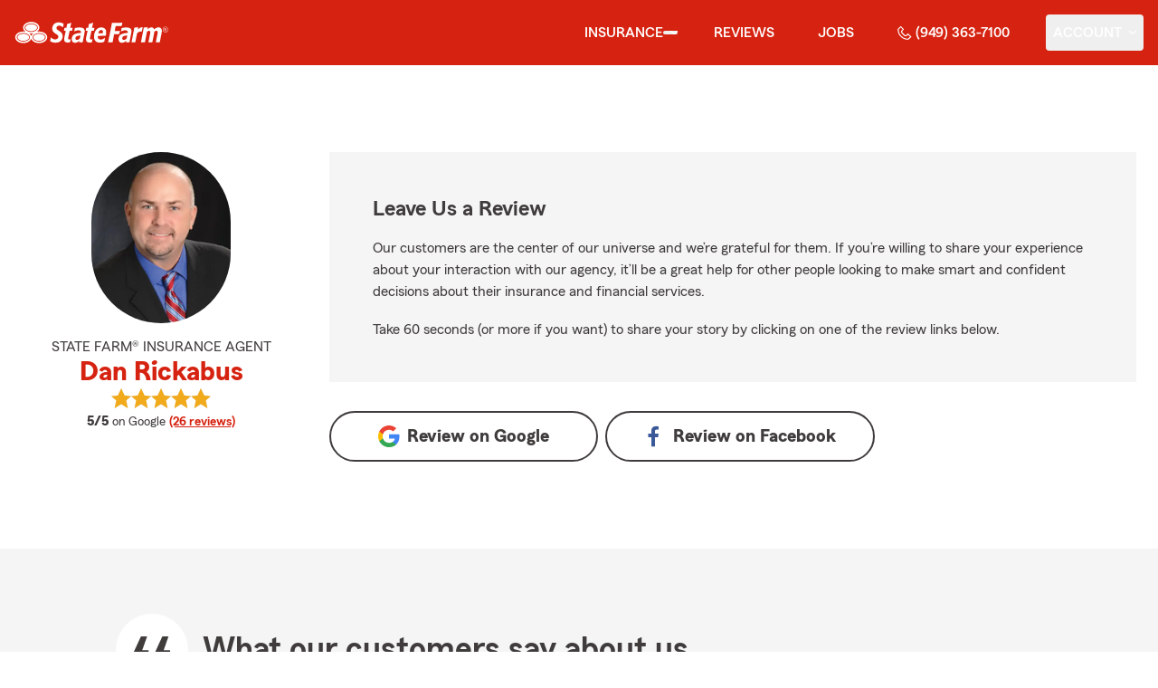

--- FILE ---
content_type: text/html
request_url: https://danrickabus.com/reviews
body_size: 45225
content:
<!DOCTYPE html>
<html lang="en" class="font-sans antialiased leading-tight text-sf-charcoal">

<head>
    
    
    <!-- start partial: head/meta.hbs -->
    <meta charset='utf-8' />
    <meta name='viewport' content='width=device-width, initial-scale=1, minimal-ui' />
    <meta name='format-detection' content='telephone=no' />
    <meta name='siteType' content='mirus.mirus_m2' />
    <meta name='agentId' content='BR2TY688VAK' />
    <meta name='referrer' content='origin' />
    <meta name='peachy' content='[base64]' />
    <meta name='mobile-web-app-capable' content='yes' />
    
    <meta name='keywords' content='' />
    <meta name='description' content='See the star rating and Google reviews for Dan Rickabus State Farm Agent in Laguna Niguel, CA. For car, home, life insurance &amp; more call (949) 363-7100 for a free quote today!' />
    
    <meta property='og:title' content='Star Rating and Reviews for Dan Rickabus - State Farm®' />
    <meta property='og:type' content='website' />
    <meta property='og:url' content='https://danrickabus.com' />
    <meta property='og:site_name' content='Star Rating and Reviews for Dan Rickabus - State Farm®' />
    <meta property='og:description' content='See the star rating and Google reviews for Dan Rickabus State Farm Agent in Laguna Niguel, CA. For car, home, life insurance &amp; more call (949) 363-7100 for a free quote today!' />
    <meta property='og:image' content='https://ephemera.mirus.io/imgr/250x0/https://ac1.st8fm.com/associate-photos/B/BR2TY688VAK/formalColorFull.jpg' />
    
    <meta name='geo.position' content='33.525779;-117.714947' />
    <meta name='geo.placename' content='Laguna Niguel,CA' />
    <meta name='geo.region' content='US-CA' />
    
    <meta name='twitter:card' content='summary_large_image' />
    <meta name='twitter:title' content='Star Rating and Reviews for Dan Rickabus - State Farm®' />
    <meta name='twitter:description' content='See the star rating and Google reviews for Dan Rickabus State Farm Agent in Laguna Niguel, CA. For car, home, life insurance &amp; more call (949) 363-7100 for a free quote today!' />
    <meta name='twitter:image' content='https://ephemera.mirus.io/imgr/250x0/https://ac1.st8fm.com/associate-photos/B/BR2TY688VAK/formalColorFull.jpg' />
    <meta name='twitter:domain' content='https://danrickabus.com' />
    
    <meta name='mirus:productType' content='m2' />
    <meta name='mirus:branch' content='master' />
    <meta name='mirus:engineSHA' content='c13e47d3' />
    <meta name='mirus:configId' content='' />
    <meta name='mirus:renderedAt:UTC' content='2026-01-24T11:37:54.738Z' />
    <meta name='mirus:renderedAt:MiddleWest' content='January 24, 2026 at 5:37:54 AM CST' />
    <meta name='mirus:srcTemplate' content='m2-review.hbs' />
    
    
    
        <script type="text/javascript">
            window.dataLayer = window.dataLayer || {};
            dl = window.dataLayer;
            dl.screenId = dl.screenId || 'BR2TY688VAK';
            dl.pageName = dl.pageName || 'agent-micro-m';
        </script>
    
    <!-- end partial: head/meta.hbs -->
    
    
    
    <!-- start partial: head/ldjson.hbs -->
    <script type='application/ld+json'>
    {
        "@context": "http://schema.org/",
        "@type":  ["InsuranceAgency"],
        "name": "Dan Rickabus - State Farm Agent - Laguna Niguel, CA",
        "description": "Looking for home, renters, auto, life, or business insurance? Laguna Niguel, CA State Farm agent Dan Rickabus can help—call for a free quote. Hablamos español.",
        "telephone": ["9493637100"],
        "geo": {
            "@type": "GeoCoordinates",
            "latitude": 33.525779,
            "longitude": -117.714947
        },
        "address": {
            "addressCountry": "United States",
            "@type": "PostalAddress",
            "addressLocality": "Laguna Niguel",
            "addressRegion": "CA",
            "postalCode": "92677-2033",
            "streetAddress": "30131 Town Center Drive Ste 275 "
        },
        "url": "https://danrickabus.com",
        "sameAs": [
                "https://www.facebook.com/187763414689224",
                "https://www.linkedin.com/in/sfdanrickabus",
                "https://www.instagram.com/sfdanrickabus/"
        ],
        "founder": {
            "@type": "Person",
            "name": "Dan Rickabus",
            "image": "https://ephemera.mirus.io/imgr/250x0/https://ac1.st8fm.com/associate-photos/B/BR2TY688VAK/formalColorFull.jpg",
            "jobTitle": "State Farm Agent"
        },
        "brand": "State Farm",
        "parentOrganization": "State Farm",
        "logo": "https://ephemera.mirus.io/cache/storage.googleapis.com/tintype.mirus.io/mx-static-shared-assets/master/382bf75bbaa1b2e5777c46149687fccbd9c7cd5f/img/sf-corporate-logo.webp",
        "branchOf": {
            "@type": "Organization",
            "name": "State Farm",
            "logo": "https://ephemera.mirus.io/cache/storage.googleapis.com/tintype.mirus.io/mx-static-shared-assets/master/382bf75bbaa1b2e5777c46149687fccbd9c7cd5f/img/sf-corporate-logo.webp",
            "brand": "State Farm",
            "parentOrganization": "State Farm"
        },
        "hasMap": "https://www.google.com/maps/search/?api=1&z=22&query=33.525779%2C-117.714947&query_place_id=ChIJMYjLJZbv3IARtcA3HmHoeyw",
            "openingHoursSpecification": [
      {
        "@type": "OpeningHoursSpecification",
        "dayOfWeek": [
          "Monday",
          "Tuesday",
          "Wednesday",
          "Thursday",
          "Friday"
        ],
        "opens": "09:00",
        "closes": "17:00"
      }
    ],
        "makesOffer": [
                {
                    "@type": "Offer",
                    "@context": "http://schema.org/",
                    "name": "Auto Insurance",
                    "description": "Call (949) 363-7100 for car insurance and more. Get a free car insurance quote from State Farm Agent Dan Rickabus in Laguna Niguel, CA",
                    "url": "https:///insurance/auto"
                },
                {
                    "@type": "Offer",
                    "@context": "http://schema.org/",
                    "name": "Motorcycle Insurance",
                    "description": "Call (949) 363-7100 for motorcycle insurance &amp; more. Get a free motorcycle insurance quote from State Farm Agent Dan Rickabus in Laguna Niguel, CA",
                    "url": "https:///insurance/motorcycle"
                },
                {
                    "@type": "Offer",
                    "@context": "http://schema.org/",
                    "name": "Homeowners Insurance",
                    "description": "Call (949) 363-7100 for home insurance and more. Get a free home insurance quote from State Farm Agent Dan Rickabus in Laguna Niguel, CA",
                    "url": "https:///insurance/homeowners"
                },
                {
                    "@type": "Offer",
                    "@context": "http://schema.org/",
                    "name": "Condo Insurance",
                    "description": "Call (949) 363-7100 for condo, car, life insurance and more. Get a free quote from State Farm Agent Dan Rickabus in Laguna Niguel, CA",
                    "url": "https:///insurance/condo"
                },
                {
                    "@type": "Offer",
                    "@context": "http://schema.org/",
                    "name": "Renters Insurance",
                    "description": "Call (949) 363-7100 for renters insurance and more. Get a free renters insurance quote from State Farm Agent Dan Rickabus in Laguna Niguel, CA",
                    "url": "https:///insurance/renters"
                },
                {
                    "@type": "Offer",
                    "@context": "http://schema.org/",
                    "name": "Business Insurance",
                    "description": "Call (949) 363-7100 for business, car, life insurance and more. Get a free quote from State Farm Agent Dan Rickabus in Laguna Niguel, CA",
                    "url": "https:///insurance/business"
                },
                {
                    "@type": "Offer",
                    "@context": "http://schema.org/",
                    "name": "Life Insurance",
                    "description": "Call (949) 363-7100 for life insurance and more. Get a free life insurance quote from State Farm Agent Dan Rickabus in Laguna Niguel, CA",
                    "url": "https:///insurance/life"
                },
                {
                    "@type": "Offer",
                    "@context": "http://schema.org/",
                    "name": "Rec Vehicles Insurance",
                    "description": "Call (949) 363-7100 for RV, travel/camping trailer insurance and more. Get a free RV insurance quote from State Farm Agent Dan Rickabus in Laguna Niguel, CA",
                    "url": "https:///insurance/recreational-vehicles"
                },
                {
                    "@type": "Offer",
                    "@context": "http://schema.org/",
                    "name": "Boat Insurance",
                    "description": "Call (949) 363-7100 for boat insurance and more. Get a free boat insurance quote from State Farm Agent Dan Rickabus in Laguna Niguel, CA",
                    "url": "https:///insurance/boat"
                }
        ],
            "areaServed": ["Laguna Niguel, CA"]
    }
    </script><!-- end partial: head/ldjson.hbs -->
    
    <title>Star Rating and Reviews for Dan Rickabus - State Farm®</title>

    <link rel="manifest" href="/manifest.webmanifest" />
    <link rel="icon" href="/favicon.ico" sizes="32x32" />
    <link rel="icon" type="image/svg+xml" href="https://ephemera.mirus.io/cache/storage.googleapis.com/tintype.mirus.io/mx-static-shared-assets/master/382bf75bbaa1b2e5777c46149687fccbd9c7cd5f/img/icon.svg" />
    <link rel="apple-touch-icon" href="https://ephemera.mirus.io/cache/storage.googleapis.com/tintype.mirus.io/mx-static-shared-assets/master/382bf75bbaa1b2e5777c46149687fccbd9c7cd5f/img/apple-touch-icon.webp" />

    <style>
*,:after,:before{--tw-border-spacing-x:0;--tw-border-spacing-y:0;--tw-translate-x:0;--tw-translate-y:0;--tw-rotate:0;--tw-skew-x:0;--tw-skew-y:0;--tw-scale-x:1;--tw-scale-y:1;--tw-pan-x: ;--tw-pan-y: ;--tw-pinch-zoom: ;--tw-scroll-snap-strictness:proximity;--tw-gradient-from-position: ;--tw-gradient-via-position: ;--tw-gradient-to-position: ;--tw-ordinal: ;--tw-slashed-zero: ;--tw-numeric-figure: ;--tw-numeric-spacing: ;--tw-numeric-fraction: ;--tw-ring-inset: ;--tw-ring-offset-width:0px;--tw-ring-offset-color:#fff;--tw-ring-color:rgba(59,130,246,.5);--tw-ring-offset-shadow:0 0 #0000;--tw-ring-shadow:0 0 #0000;--tw-shadow:0 0 #0000;--tw-shadow-colored:0 0 #0000;--tw-blur: ;--tw-brightness: ;--tw-contrast: ;--tw-grayscale: ;--tw-hue-rotate: ;--tw-invert: ;--tw-saturate: ;--tw-sepia: ;--tw-drop-shadow: ;--tw-backdrop-blur: ;--tw-backdrop-brightness: ;--tw-backdrop-contrast: ;--tw-backdrop-grayscale: ;--tw-backdrop-hue-rotate: ;--tw-backdrop-invert: ;--tw-backdrop-opacity: ;--tw-backdrop-saturate: ;--tw-backdrop-sepia: ;--tw-contain-size: ;--tw-contain-layout: ;--tw-contain-paint: ;--tw-contain-style: }::backdrop{--tw-border-spacing-x:0;--tw-border-spacing-y:0;--tw-translate-x:0;--tw-translate-y:0;--tw-rotate:0;--tw-skew-x:0;--tw-skew-y:0;--tw-scale-x:1;--tw-scale-y:1;--tw-pan-x: ;--tw-pan-y: ;--tw-pinch-zoom: ;--tw-scroll-snap-strictness:proximity;--tw-gradient-from-position: ;--tw-gradient-via-position: ;--tw-gradient-to-position: ;--tw-ordinal: ;--tw-slashed-zero: ;--tw-numeric-figure: ;--tw-numeric-spacing: ;--tw-numeric-fraction: ;--tw-ring-inset: ;--tw-ring-offset-width:0px;--tw-ring-offset-color:#fff;--tw-ring-color:rgba(59,130,246,.5);--tw-ring-offset-shadow:0 0 #0000;--tw-ring-shadow:0 0 #0000;--tw-shadow:0 0 #0000;--tw-shadow-colored:0 0 #0000;--tw-blur: ;--tw-brightness: ;--tw-contrast: ;--tw-grayscale: ;--tw-hue-rotate: ;--tw-invert: ;--tw-saturate: ;--tw-sepia: ;--tw-drop-shadow: ;--tw-backdrop-blur: ;--tw-backdrop-brightness: ;--tw-backdrop-contrast: ;--tw-backdrop-grayscale: ;--tw-backdrop-hue-rotate: ;--tw-backdrop-invert: ;--tw-backdrop-opacity: ;--tw-backdrop-saturate: ;--tw-backdrop-sepia: ;--tw-contain-size: ;--tw-contain-layout: ;--tw-contain-paint: ;--tw-contain-style: }*,:after,:before{border:0 solid #000;box-sizing:border-box}:after,:before{--tw-content:""}:host,html{line-height:1.5;-webkit-text-size-adjust:100%;font-family:ui-sans-serif,system-ui,sans-serif,Apple Color Emoji,Segoe UI Emoji,Segoe UI Symbol,Noto Color Emoji;font-feature-settings:normal;font-variation-settings:normal;-moz-tab-size:4;-o-tab-size:4;tab-size:4;-webkit-tap-highlight-color:transparent}body{line-height:inherit;margin:0}hr{border-top-width:1px;color:inherit;height:0}abbr:where([title]){-webkit-text-decoration:underline dotted;text-decoration:underline dotted}h1,h2,h3,h4,h5,h6{font-size:inherit;font-weight:inherit}a{color:inherit;text-decoration:inherit}b,strong{font-weight:bolder}code,kbd,pre,samp{font-family:ui-monospace,SFMono-Regular,Menlo,Monaco,Consolas,Liberation Mono,Courier New,monospace;font-feature-settings:normal;font-size:1em;font-variation-settings:normal}small{font-size:80%}sub,sup{font-size:75%;line-height:0;position:relative;vertical-align:baseline}sub{bottom:-.25em}sup{top:-.5em}table{border-collapse:collapse;border-color:inherit;text-indent:0}button,input,optgroup,select,textarea{color:inherit;font-family:inherit;font-feature-settings:inherit;font-size:100%;font-variation-settings:inherit;font-weight:inherit;letter-spacing:inherit;line-height:inherit;margin:0;padding:0}button,select{text-transform:none}button,input:where([type=button]),input:where([type=reset]),input:where([type=submit]){-webkit-appearance:button;background-color:transparent;background-image:none}:-moz-focusring{outline:auto}:-moz-ui-invalid{box-shadow:none}progress{vertical-align:baseline}::-webkit-inner-spin-button,::-webkit-outer-spin-button{height:auto}[type=search]{-webkit-appearance:textfield;outline-offset:-2px}::-webkit-search-decoration{-webkit-appearance:none}::-webkit-file-upload-button{-webkit-appearance:button;font:inherit}summary{display:list-item}blockquote,dd,dl,figure,h1,h2,h3,h4,h5,h6,hr,p,pre{margin:0}fieldset{margin:0}fieldset,legend{padding:0}menu,ol,ul{list-style:none;margin:0;padding:0}dialog{padding:0}textarea{resize:vertical}input::-moz-placeholder,textarea::-moz-placeholder{color:#a1a1aa;opacity:1}input::placeholder,textarea::placeholder{color:#a1a1aa;opacity:1}[role=button],button{cursor:pointer}:disabled{cursor:default}audio,canvas,embed,iframe,img,object,svg,video{display:block;vertical-align:middle}img,video{height:auto;max-width:100%}[hidden]:where(:not([hidden=until-found])){display:none}@font-face{font-display:swap;font-family:SourceSansPro-Reg;font-style:normal;font-weight:400;src:url("https://ephemera.mirus.io/cache/storage.googleapis.com/tintype.mirus.io/mx-static-shared-assets/master/382bf75bbaa1b2e5777c46149687fccbd9c7cd5f/fonts/SourceSansPro-Regular.woff2") format("woff2"),url("https://ephemera.mirus.io/cache/storage.googleapis.com/tintype.mirus.io/mx-static-shared-assets/master/382bf75bbaa1b2e5777c46149687fccbd9c7cd5f/fonts/SourceSansPro-Regular.woff") format("woff")}@font-face{font-display:swap;font-family:MecherleSans-Reg;font-style:normal;font-weight:400;src:url("https://ephemera.mirus.io/cache/storage.googleapis.com/tintype.mirus.io/mx-static-shared-assets/master/382bf75bbaa1b2e5777c46149687fccbd9c7cd5f/fonts/sf/MecherleSans-Regular.woff2") format("woff2"),url("https://ephemera.mirus.io/cache/storage.googleapis.com/tintype.mirus.io/mx-static-shared-assets/master/382bf75bbaa1b2e5777c46149687fccbd9c7cd5f/fonts/sf/MecherleSans-Regular.woff") format("woff"),url("https://ephemera.mirus.io/cache/storage.googleapis.com/tintype.mirus.io/mx-static-shared-assets/master/382bf75bbaa1b2e5777c46149687fccbd9c7cd5f/fonts/sf/MecherleSans-Regular.ttf") format("truetype"),url("https://ephemera.mirus.io/cache/storage.googleapis.com/tintype.mirus.io/mx-static-shared-assets/master/382bf75bbaa1b2e5777c46149687fccbd9c7cd5f/fonts/sf/MecherleSans-Regular.otf") format("opentype")}@font-face{font-display:swap;font-family:MecherleSans-Med;font-style:normal;font-weight:500;src:url("https://ephemera.mirus.io/cache/storage.googleapis.com/tintype.mirus.io/mx-static-shared-assets/master/382bf75bbaa1b2e5777c46149687fccbd9c7cd5f/fonts/sf/MecherleSans-Medium.woff2") format("woff2"),url("https://ephemera.mirus.io/cache/storage.googleapis.com/tintype.mirus.io/mx-static-shared-assets/master/382bf75bbaa1b2e5777c46149687fccbd9c7cd5f/fonts/sf/MecherleSans-Medium.woff") format("woff"),url("https://ephemera.mirus.io/cache/storage.googleapis.com/tintype.mirus.io/mx-static-shared-assets/master/382bf75bbaa1b2e5777c46149687fccbd9c7cd5f/fonts/sf/MecherleSans-Medium.ttf") format("truetype"),url("https://ephemera.mirus.io/cache/storage.googleapis.com/tintype.mirus.io/mx-static-shared-assets/master/382bf75bbaa1b2e5777c46149687fccbd9c7cd5f/fonts/sf/MecherleSans-Medium.otf") format("opentype")}@font-face{font-display:swap;font-family:MecherleSans-Semi;font-style:normal;font-weight:600;src:url("https://ephemera.mirus.io/cache/storage.googleapis.com/tintype.mirus.io/mx-static-shared-assets/master/382bf75bbaa1b2e5777c46149687fccbd9c7cd5f/fonts/sf/MecherleSans-SemiBold.woff2") format("woff2"),url("https://ephemera.mirus.io/cache/storage.googleapis.com/tintype.mirus.io/mx-static-shared-assets/master/382bf75bbaa1b2e5777c46149687fccbd9c7cd5f/fonts/sf/MecherleSans-SemiBold.woff") format("woff"),url("https://ephemera.mirus.io/cache/storage.googleapis.com/tintype.mirus.io/mx-static-shared-assets/master/382bf75bbaa1b2e5777c46149687fccbd9c7cd5f/fonts/sf/MecherleSans-SemiBold.ttf") format("truetype"),url("https://ephemera.mirus.io/cache/storage.googleapis.com/tintype.mirus.io/mx-static-shared-assets/master/382bf75bbaa1b2e5777c46149687fccbd9c7cd5f/fonts/sf/MecherleSans-SemiBold.otf") format("opentype")}@font-face{font-display:swap;font-family:MecherleSans-Bold;font-style:normal;font-weight:700;src:url("https://ephemera.mirus.io/cache/storage.googleapis.com/tintype.mirus.io/mx-static-shared-assets/master/382bf75bbaa1b2e5777c46149687fccbd9c7cd5f/fonts/sf/MecherleSans-Bold.woff2") format("woff2"),url("https://ephemera.mirus.io/cache/storage.googleapis.com/tintype.mirus.io/mx-static-shared-assets/master/382bf75bbaa1b2e5777c46149687fccbd9c7cd5f/fonts/sf/MecherleSans-Bold.woff") format("woff"),url("https://ephemera.mirus.io/cache/storage.googleapis.com/tintype.mirus.io/mx-static-shared-assets/master/382bf75bbaa1b2e5777c46149687fccbd9c7cd5f/fonts/sf/MecherleSans-Bold.ttf") format("truetype"),url("https://ephemera.mirus.io/cache/storage.googleapis.com/tintype.mirus.io/mx-static-shared-assets/master/382bf75bbaa1b2e5777c46149687fccbd9c7cd5f/fonts/sf/MecherleSans-Bold.otf") format("opentype")}@font-face{font-display:swap;font-family:MecherleLegal-Reg;font-style:normal;font-weight:400;src:url("https://ephemera.mirus.io/cache/storage.googleapis.com/tintype.mirus.io/mx-static-shared-assets/master/382bf75bbaa1b2e5777c46149687fccbd9c7cd5f/fonts/sf/MecherleLegal-Regular.woff2") format("woff2"),url("https://ephemera.mirus.io/cache/storage.googleapis.com/tintype.mirus.io/mx-static-shared-assets/master/382bf75bbaa1b2e5777c46149687fccbd9c7cd5f/fonts/sf/MecherleLegal-Regular.woff") format("woff"),url("https://ephemera.mirus.io/cache/storage.googleapis.com/tintype.mirus.io/mx-static-shared-assets/master/382bf75bbaa1b2e5777c46149687fccbd9c7cd5f/fonts/sf/MecherleLegal-Regular.ttf") format("truetype"),url("https://ephemera.mirus.io/cache/storage.googleapis.com/tintype.mirus.io/mx-static-shared-assets/master/382bf75bbaa1b2e5777c46149687fccbd9c7cd5f/fonts/sf/MecherleLegal-Regular.otf") format("opentype")}@font-face{font-display:swap;font-family:MecherleLegal-Med;font-style:normal;font-weight:500;src:url("https://ephemera.mirus.io/cache/storage.googleapis.com/tintype.mirus.io/mx-static-shared-assets/master/382bf75bbaa1b2e5777c46149687fccbd9c7cd5f/fonts/sf/MecherleLegal-Medium.woff2") format("woff2"),url("https://ephemera.mirus.io/cache/storage.googleapis.com/tintype.mirus.io/mx-static-shared-assets/master/382bf75bbaa1b2e5777c46149687fccbd9c7cd5f/fonts/sf/MecherleLegal-Medium.woff") format("woff"),url("https://ephemera.mirus.io/cache/storage.googleapis.com/tintype.mirus.io/mx-static-shared-assets/master/382bf75bbaa1b2e5777c46149687fccbd9c7cd5f/fonts/sf/MecherleLegal-Medium.ttf") format("truetype"),url("https://ephemera.mirus.io/cache/storage.googleapis.com/tintype.mirus.io/mx-static-shared-assets/master/382bf75bbaa1b2e5777c46149687fccbd9c7cd5f/fonts/sf/MecherleLegal-Medium.otf") format("opentype")}@font-face{font-display:swap;font-family:MecherleSlab-Reg;font-style:normal;font-weight:400;src:url("https://ephemera.mirus.io/cache/storage.googleapis.com/tintype.mirus.io/mx-static-shared-assets/master/382bf75bbaa1b2e5777c46149687fccbd9c7cd5f/fonts/sf/MecherleSlab-Regular.woff2") format("woff2"),url("https://ephemera.mirus.io/cache/storage.googleapis.com/tintype.mirus.io/mx-static-shared-assets/master/382bf75bbaa1b2e5777c46149687fccbd9c7cd5f/fonts/sf/MecherleSlab-Regular.woff") format("woff"),url("https://ephemera.mirus.io/cache/storage.googleapis.com/tintype.mirus.io/mx-static-shared-assets/master/382bf75bbaa1b2e5777c46149687fccbd9c7cd5f/fonts/sf/MecherleSlab-Regular.ttf") format("truetype"),url("https://ephemera.mirus.io/cache/storage.googleapis.com/tintype.mirus.io/mx-static-shared-assets/master/382bf75bbaa1b2e5777c46149687fccbd9c7cd5f/fonts/sf/MecherleSlab-Regular.otf") format("opentype")}.container{width:100%}@media (min-width:640px){.container{max-width:640px}}@media (min-width:768px){.container{max-width:768px}}@media (min-width:1024px){.container{max-width:1024px}}@media (min-width:1280px){.container{max-width:1280px}}@media (min-width:1536px){.container{max-width:1536px}}.btn{align-items:center;border-radius:9999px;cursor:pointer;display:flex;font-family:MecherleSans-Bold,SourceSansPro-Reg,Arial,sans-serif;font-size:1.125rem;font-weight:700;justify-content:center;line-height:1.75rem;padding:.75rem 1.25rem;text-align:center;transition-duration:.15s;transition-property:color,background-color,border-color,text-decoration-color,fill,stroke,opacity,box-shadow,transform,filter,backdrop-filter;transition-timing-function:cubic-bezier(.4,0,.2,1);transition-timing-function:cubic-bezier(0,0,.2,1);width:100%}.btn:focus-visible{outline:2px solid transparent;outline-offset:2px;--tw-ring-offset-shadow:var(--tw-ring-inset) 0 0 0 var(--tw-ring-offset-width) var(--tw-ring-offset-color);--tw-ring-shadow:var(--tw-ring-inset) 0 0 0 calc(3px + var(--tw-ring-offset-width)) var(--tw-ring-color);box-shadow:var(--tw-ring-offset-shadow),var(--tw-ring-shadow),var(--tw-shadow,0 0 #0000);--tw-ring-opacity:1;--tw-ring-color:rgb(170 27 13/var(--tw-ring-opacity,1));--tw-ring-offset-width:2px}@media (min-width:640px){.btn{font-size:1.125rem;line-height:1.75rem}}@media (min-width:768px){.btn{font-size:1.25rem;line-height:1.75rem}}.btn-primary{--tw-bg-opacity:1;background-color:rgb(214 35 17/var(--tw-bg-opacity,1));--tw-text-opacity:1;color:rgb(255 255 255/var(--tw-text-opacity,1))}.btn-primary:hover{--tw-bg-opacity:1;background-color:rgb(170 27 13/var(--tw-bg-opacity,1))}.btn-primary:focus-visible{--tw-bg-opacity:1;background-color:rgb(170 27 13/var(--tw-bg-opacity,1))}.btn-secondary{border-width:2px;--tw-border-opacity:1;border-color:rgb(214 35 17/var(--tw-border-opacity,1));--tw-text-opacity:1;color:rgb(214 35 17/var(--tw-text-opacity,1))}.btn-secondary:hover{--tw-bg-opacity:1;background-color:rgb(214 35 17/var(--tw-bg-opacity,1));--tw-text-opacity:1;color:rgb(255 255 255/var(--tw-text-opacity,1))}.btn-tab{border-top-left-radius:.5rem;border-top-right-radius:.5rem;font-size:1.125rem;line-height:1.75rem;margin-bottom:-.5rem;max-width:24rem;padding:.75rem .75rem 1.25rem;width:100%;--tw-text-opacity:1;color:rgb(0 0 0/var(--tw-text-opacity,1));font-family:MecherleSans-Med,SourceSansPro-Reg,Arial,sans-serif;transition-duration:.15s;transition-property:all;transition-timing-function:cubic-bezier(.4,0,.2,1);transition-timing-function:cubic-bezier(0,0,.2,1)}.btn-tab,.btn-tab:focus{outline:2px solid transparent;outline-offset:2px}.btn-tab:focus{--tw-translate-y:-0.5rem;border-top-width:2px;transform:translate(var(--tw-translate-x),var(--tw-translate-y)) rotate(var(--tw-rotate)) skewX(var(--tw-skew-x)) skewY(var(--tw-skew-y)) scaleX(var(--tw-scale-x)) scaleY(var(--tw-scale-y));--tw-border-opacity:1;border-color:rgb(214 35 17/var(--tw-border-opacity,1))}.career-plug-description ul{list-style-position:inside;list-style-type:disc}.career-plug-description p{margin-top:1rem}.career-plug-description .trix-content>:not([hidden])~:not([hidden]){--tw-space-y-reverse:0;margin-bottom:calc(.5rem*var(--tw-space-y-reverse));margin-top:calc(.5rem*(1 - var(--tw-space-y-reverse)))}.career-plug-description .trix-content h2,.career-plug-description .trix-content strong{display:block;font-size:1.5rem;font-weight:600;margin-bottom:1rem;margin-top:2rem!important;--tw-text-opacity:1;color:rgb(214 35 17/var(--tw-text-opacity,1))}.career-plug-description .job-compensation{margin-top:1rem}.sentence-case{text-transform:lowercase}.sentence-case:first-letter{text-transform:uppercase}.m2-radio-input:not(:checked):not(:focus)+label:hover:before{--tw-border-opacity:1;border-color:rgb(64 60 60/var(--tw-border-opacity,1))}.m2-radio-input:checked+label:before{background-size:.75rem;transition-duration:.15s;transition-property:all;transition-timing-function:cubic-bezier(.4,0,.2,1)}.m2-radio-input:checked:active+label:before,.m2-radio-input:focus+label:before{--tw-ring-offset-shadow:var(--tw-ring-inset) 0 0 0 var(--tw-ring-offset-width) var(--tw-ring-offset-color);--tw-ring-shadow:var(--tw-ring-inset) 0 0 0 calc(2px + var(--tw-ring-offset-width)) var(--tw-ring-color);box-shadow:var(--tw-ring-offset-shadow),var(--tw-ring-shadow),var(--tw-shadow,0 0 #0000);--tw-ring-opacity:1;--tw-ring-color:rgb(214 35 17/var(--tw-ring-opacity,1));--tw-ring-offset-width:2px}.m2-radio-label:before{background-image:url("data:image/svg+xml;charset=utf8,%3Csvg xmlns='http://www.w3.org/2000/svg' viewBox='0 0 16 16'%3E%3Cg class='nc-icon-wrapper' fill='%23f23c20'%3E%3Ccircle cx='8' cy='8' r='8' fill='%23f23c20'%3E%3C/circle%3E%3C/g%3E%3C/svg%3E");background-size:0;border-radius:9999px;border-width:2px;content:"";display:inline-block;flex-shrink:0;height:1.5rem;margin-right:.5rem;position:relative;width:1.5rem;--tw-border-opacity:1;background-position:50%;background-repeat:no-repeat;border-color:rgb(156 156 156/var(--tw-border-opacity,1));transition-duration:.15s;transition-property:all;transition-timing-function:cubic-bezier(.4,0,.2,1)}.m2-contact-form-checkbox{position:relative}.m2-contact-form-checkbox input:focus:not(:focus-visible){outline:none}.m2-contact-form-checkbox input:focus+.m2-checkbox-label{border-radius:.25rem;--tw-ring-offset-shadow:var(--tw-ring-inset) 0 0 0 var(--tw-ring-offset-width) var(--tw-ring-offset-color);--tw-ring-shadow:var(--tw-ring-inset) 0 0 0 calc(2px + var(--tw-ring-offset-width)) var(--tw-ring-color);box-shadow:var(--tw-ring-offset-shadow),var(--tw-ring-shadow),var(--tw-shadow,0 0 #0000);--tw-ring-opacity:1;--tw-ring-color:rgb(214 35 17/var(--tw-ring-opacity,1))}.m2-contact-form-checkbox input:checked+.m2-checkbox-label:before{border-style:none;--tw-bg-opacity:1;background-color:rgb(214 35 17/var(--tw-bg-opacity,1))}.m2-contact-form-checkbox input:checked+.m2-checkbox-label .path{stroke:#fff;stroke-dashoffset:0}.m2-checkbox-input{clip:rect(1px,1px,1px,1px)}.m2-checkbox-label{-webkit-user-select:none;-moz-user-select:none;user-select:none}.m2-checkbox-label .path{stroke:#f20c23;stroke-dasharray:111.46px;stroke-dashoffset:111.46px;transition:all .35s ease-out}.m2-checkbox-label:before{border-color:rgb(156 156 156/var(--tw-border-opacity,1));border-radius:.25rem;border-width:1px;content:"";display:inline-block;height:1.5rem;left:0;margin-right:.75rem;position:absolute;transition-duration:.3s;transition-property:all;transition-timing-function:cubic-bezier(.4,0,.2,1);transition-timing-function:cubic-bezier(0,0,.2,1);width:1.5rem}.m2-checkbox-label:before,.m2-form-input{--tw-border-opacity:1}.m2-form-input{border-bottom-width:1px;border-color:rgb(64 60 60/var(--tw-border-opacity,1));height:3rem;width:100%;--tw-bg-opacity:1;background-color:rgb(245 245 245/var(--tw-bg-opacity,1));padding:.75rem;--tw-text-opacity:1;color:rgb(64 60 60/var(--tw-text-opacity,1))}.m2-form-input::-moz-placeholder{color:transparent}.m2-form-input::placeholder{color:transparent}.m2-form-input{transition-duration:.15s;transition-property:color,background-color,border-color,text-decoration-color,fill,stroke;transition-timing-function:cubic-bezier(.4,0,.2,1)}.m2-form-input,.m2-form-input:focus{outline:2px solid transparent;outline-offset:2px}.m2-form-input:focus{border-bottom-width:2px;--tw-border-opacity:1;border-color:rgb(34 197 94/var(--tw-border-opacity,1))}.m2-form-input[error]{border-bottom-width:2px;--tw-border-opacity:1;border-color:rgb(170 27 13/var(--tw-border-opacity,1))}.more-text-message p:not(:first-child),.more-text-message ul{margin-top:.5rem}.more-text-message ul li{list-style-type:disc;margin-left:2.5rem;margin-top:.5rem;padding-left:.75rem}.more-text-message ul li li{list-style:circle}.sr-only{height:1px;margin:-1px;overflow:hidden;padding:0;position:absolute;width:1px;clip:rect(0,0,0,0);border-width:0;white-space:nowrap}.pointer-events-none{pointer-events:none}.pointer-events-auto{pointer-events:auto}.visible{visibility:visible}.collapse{visibility:collapse}.fixed{position:fixed}.\!absolute{position:absolute!important}.absolute{position:absolute}.relative{position:relative}.sticky{position:sticky}.inset-0{inset:0}.inset-x-0{left:0;right:0}.-right-6{right:-1.5rem}.-top-24{top:-6rem}.-top-4{top:-1rem}.bottom-0{bottom:0}.bottom-1{bottom:.25rem}.bottom-1\/2{bottom:50%}.bottom-28{bottom:7rem}.bottom-4{bottom:1rem}.left-0{left:0}.left-1{left:.25rem}.left-1\/2{left:50%}.left-2{left:.5rem}.left-6{left:1.5rem}.left-auto{left:auto}.right-0{right:0}.right-1{right:.25rem}.right-1\/2{right:50%}.right-2{right:.5rem}.right-4{right:1rem}.right-6{right:1.5rem}.right-8{right:2rem}.top-0{top:0}.top-1{top:.25rem}.top-1\/2{top:50%}.top-36{top:9rem}.top-6{top:1.5rem}.top-72{top:18rem}.top-\[72px\]{top:72px}.top-full{top:100%}.-z-10{z-index:-10}.z-0{z-index:0}.z-10{z-index:10}.z-30{z-index:30}.z-50{z-index:50}.col-span-1{grid-column:span 1/span 1}.col-span-2{grid-column:span 2/span 2}.col-span-3{grid-column:span 3/span 3}.col-span-5{grid-column:span 5/span 5}.col-span-6{grid-column:span 6/span 6}.col-span-9{grid-column:span 9/span 9}.col-span-full{grid-column:1/-1}.float-right{float:right}.\!m-0{margin:0!important}.m-0{margin:0}.m-2{margin:.5rem}.m-3{margin:.75rem}.m-auto{margin:auto}.-mx-6{margin-left:-1.5rem;margin-right:-1.5rem}.-my-1{margin-bottom:-.25rem;margin-top:-.25rem}.mx-2{margin-left:.5rem;margin-right:.5rem}.mx-4{margin-left:1rem;margin-right:1rem}.mx-6{margin-left:1.5rem;margin-right:1.5rem}.mx-auto{margin-left:auto;margin-right:auto}.my-12{margin-bottom:3rem;margin-top:3rem}.my-16{margin-bottom:4rem;margin-top:4rem}.my-2{margin-bottom:.5rem;margin-top:.5rem}.my-4{margin-bottom:1rem;margin-top:1rem}.my-5{margin-bottom:1.25rem;margin-top:1.25rem}.my-8{margin-bottom:2rem;margin-top:2rem}.my-auto{margin-bottom:auto;margin-top:auto}.-mb-1{margin-bottom:-.25rem}.-ml-5{margin-left:-1.25rem}.-mr-0\.5{margin-right:-.125rem}.-mr-1{margin-right:-.25rem}.-mr-1\.5{margin-right:-.375rem}.-mr-8{margin-right:-2rem}.-mt-0{margin-top:0}.-mt-0\.5{margin-top:-.125rem}.-mt-1{margin-top:-.25rem}.-mt-1\.5{margin-top:-.375rem}.-mt-16{margin-top:-4rem}.-mt-2{margin-top:-.5rem}.-mt-2\.5{margin-top:-.625rem}.-mt-3{margin-top:-.75rem}.-mt-4{margin-top:-1rem}.-mt-52{margin-top:-13rem}.mb-1{margin-bottom:.25rem}.mb-1\.5{margin-bottom:.375rem}.mb-10{margin-bottom:2.5rem}.mb-16{margin-bottom:4rem}.mb-2{margin-bottom:.5rem}.mb-3{margin-bottom:.75rem}.mb-4{margin-bottom:1rem}.mb-5{margin-bottom:1.25rem}.mb-6{margin-bottom:1.5rem}.mb-8{margin-bottom:2rem}.ml-1{margin-left:.25rem}.ml-1\.5{margin-left:.375rem}.ml-2{margin-left:.5rem}.ml-4{margin-left:1rem}.ml-8{margin-left:2rem}.ml-auto{margin-left:auto}.mr-1{margin-right:.25rem}.mr-2{margin-right:.5rem}.mr-4{margin-right:1rem}.mr-8{margin-right:2rem}.mt-0\.5{margin-top:.125rem}.mt-1{margin-top:.25rem}.mt-1\.5{margin-top:.375rem}.mt-16{margin-top:4rem}.mt-2{margin-top:.5rem}.mt-3{margin-top:.75rem}.mt-4{margin-top:1rem}.mt-5{margin-top:1.25rem}.mt-6{margin-top:1.5rem}.mt-8{margin-top:2rem}.mt-auto{margin-top:auto}.block{display:block}.inline-block{display:inline-block}.inline{display:inline}.flex{display:flex}.inline-flex{display:inline-flex}.grid{display:grid}.hidden{display:none}.aspect-1{aspect-ratio:1}.aspect-\[16\/9\]{aspect-ratio:16/9}.aspect-\[3\/2\]{aspect-ratio:3/2}.aspect-\[4\/3\]{aspect-ratio:4/3}.aspect-\[6\/1\]{aspect-ratio:6/1}.h-0{height:0}.h-0\.5{height:.125rem}.h-1{height:.25rem}.h-10{height:2.5rem}.h-11{height:2.75rem}.h-12{height:3rem}.h-16{height:4rem}.h-2{height:.5rem}.h-20{height:5rem}.h-3{height:.75rem}.h-32{height:8rem}.h-4{height:1rem}.h-44{height:11rem}.h-48{height:12rem}.h-5{height:1.25rem}.h-6{height:1.5rem}.h-8{height:2rem}.h-96{height:24rem}.h-\[172px\]{height:172px}.h-auto{height:auto}.h-fit{height:-moz-fit-content;height:fit-content}.h-full{height:100%}.h-svh{height:100svh}.max-h-100{max-height:25rem}.max-h-24{max-height:6rem}.max-h-full{max-height:100%}.w-0{width:0}.w-1{width:.25rem}.w-1\/2{width:50%}.w-1\/3{width:33.333333%}.w-1\/4{width:25%}.w-10{width:2.5rem}.w-11{width:2.75rem}.w-11\/12{width:91.666667%}.w-12{width:3rem}.w-16{width:4rem}.w-2{width:.5rem}.w-2\/3{width:66.666667%}.w-20{width:5rem}.w-4{width:1rem}.w-44{width:11rem}.w-5{width:1.25rem}.w-5\/6{width:83.333333%}.w-56{width:14rem}.w-6{width:1.5rem}.w-8{width:2rem}.w-auto{width:auto}.w-fit{width:-moz-fit-content;width:fit-content}.w-full{width:100%}.w-max{width:-moz-max-content;width:max-content}.w-screen{width:100vw}.min-w-0{min-width:0}.min-w-\[300px\]{min-width:300px}.min-w-\[4rem\]{min-width:4rem}.max-w-44{max-width:11rem}.max-w-\[10rem\]{max-width:10rem}.max-w-\[12rem\]{max-width:12rem}.max-w-\[164px\]{max-width:164px}.max-w-\[200px\]{max-width:200px}.max-w-\[50\%\]{max-width:50%}.max-w-full{max-width:100%}.max-w-lg{max-width:32rem}.max-w-md{max-width:28rem}.max-w-screen-2xl{max-width:1536px}.max-w-screen-lg{max-width:1024px}.max-w-screen-md{max-width:768px}.max-w-screen-sm{max-width:640px}.max-w-screen-xl{max-width:1280px}.max-w-sm{max-width:24rem}.max-w-xs{max-width:20rem}.flex-1{flex:1 1 0%}.shrink-0{flex-shrink:0}.flex-grow,.grow{flex-grow:1}.\!-translate-y-5{--tw-translate-y:-1.25rem!important;transform:translate(var(--tw-translate-x),var(--tw-translate-y)) rotate(var(--tw-rotate)) skewX(var(--tw-skew-x)) skewY(var(--tw-skew-y)) scaleX(var(--tw-scale-x)) scaleY(var(--tw-scale-y))!important}.-translate-x-full{--tw-translate-x:-100%}.-translate-x-full,.-translate-y-1\/2{transform:translate(var(--tw-translate-x),var(--tw-translate-y)) rotate(var(--tw-rotate)) skewX(var(--tw-skew-x)) skewY(var(--tw-skew-y)) scaleX(var(--tw-scale-x)) scaleY(var(--tw-scale-y))}.-translate-y-1\/2{--tw-translate-y:-50%}.-translate-y-2{--tw-translate-y:-0.5rem}.-translate-y-2,.-translate-y-full{transform:translate(var(--tw-translate-x),var(--tw-translate-y)) rotate(var(--tw-rotate)) skewX(var(--tw-skew-x)) skewY(var(--tw-skew-y)) scaleX(var(--tw-scale-x)) scaleY(var(--tw-scale-y))}.-translate-y-full{--tw-translate-y:-100%}.translate-x-0{--tw-translate-x:0px}.translate-x-0,.translate-x-1\/2{transform:translate(var(--tw-translate-x),var(--tw-translate-y)) rotate(var(--tw-rotate)) skewX(var(--tw-skew-x)) skewY(var(--tw-skew-y)) scaleX(var(--tw-scale-x)) scaleY(var(--tw-scale-y))}.translate-x-1\/2{--tw-translate-x:50%}.translate-x-4{--tw-translate-x:1rem}.translate-x-4,.translate-x-full{transform:translate(var(--tw-translate-x),var(--tw-translate-y)) rotate(var(--tw-rotate)) skewX(var(--tw-skew-x)) skewY(var(--tw-skew-y)) scaleX(var(--tw-scale-x)) scaleY(var(--tw-scale-y))}.translate-x-full{--tw-translate-x:100%}.translate-y-0{--tw-translate-y:0px}.translate-y-0,.translate-y-1\/2{transform:translate(var(--tw-translate-x),var(--tw-translate-y)) rotate(var(--tw-rotate)) skewX(var(--tw-skew-x)) skewY(var(--tw-skew-y)) scaleX(var(--tw-scale-x)) scaleY(var(--tw-scale-y))}.translate-y-1\/2{--tw-translate-y:50%}.-rotate-45{--tw-rotate:-45deg}.-rotate-45,.rotate-0{transform:translate(var(--tw-translate-x),var(--tw-translate-y)) rotate(var(--tw-rotate)) skewX(var(--tw-skew-x)) skewY(var(--tw-skew-y)) scaleX(var(--tw-scale-x)) scaleY(var(--tw-scale-y))}.rotate-0{--tw-rotate:0deg}.rotate-180{--tw-rotate:180deg}.rotate-180,.rotate-45{transform:translate(var(--tw-translate-x),var(--tw-translate-y)) rotate(var(--tw-rotate)) skewX(var(--tw-skew-x)) skewY(var(--tw-skew-y)) scaleX(var(--tw-scale-x)) scaleY(var(--tw-scale-y))}.rotate-45{--tw-rotate:45deg}.-scale-y-100{--tw-scale-y:-1}.-scale-y-100,.transform{transform:translate(var(--tw-translate-x),var(--tw-translate-y)) rotate(var(--tw-rotate)) skewX(var(--tw-skew-x)) skewY(var(--tw-skew-y)) scaleX(var(--tw-scale-x)) scaleY(var(--tw-scale-y))}.cursor-default{cursor:default}.cursor-pointer{cursor:pointer}.select-none{-webkit-user-select:none;-moz-user-select:none;user-select:none}.resize{resize:both}.scroll-mt-16{scroll-margin-top:4rem}.list-inside{list-style-position:inside}.list-outside{list-style-position:outside}.list-disc{list-style-type:disc}.list-none{list-style-type:none}.break-inside-avoid-column{-moz-column-break-inside:avoid;break-inside:avoid-column}.grid-cols-1{grid-template-columns:repeat(1,minmax(0,1fr))}.grid-cols-3{grid-template-columns:repeat(3,minmax(0,1fr))}.grid-cols-4{grid-template-columns:repeat(4,minmax(0,1fr))}.grid-cols-9{grid-template-columns:repeat(9,minmax(0,1fr))}.grid-cols-\[auto_1fr\]{grid-template-columns:auto 1fr}.grid-cols-\[repeat\(2\2c _fit-content\(50\%\)\)\]{grid-template-columns:repeat(2,fit-content(50%))}.grid-rows-3{grid-template-rows:repeat(3,minmax(0,1fr))}.flex-row{flex-direction:row}.flex-col{flex-direction:column}.flex-wrap{flex-wrap:wrap}.flex-nowrap{flex-wrap:nowrap}.place-content-between{place-content:space-between}.place-items-start{place-items:start}.place-items-center{place-items:center}.content-center{align-content:center}.content-between{align-content:space-between}.items-start{align-items:flex-start}.items-center{align-items:center}.justify-start{justify-content:flex-start}.justify-end{justify-content:flex-end}.justify-center{justify-content:center}.justify-between{justify-content:space-between}.justify-around{justify-content:space-around}.justify-evenly{justify-content:space-evenly}.gap-0\.5{gap:.125rem}.gap-1{gap:.25rem}.gap-2{gap:.5rem}.gap-2\.5{gap:.625rem}.gap-3{gap:.75rem}.gap-4{gap:1rem}.gap-6{gap:1.5rem}.gap-8{gap:2rem}.gap-x-0{-moz-column-gap:0;column-gap:0}.gap-x-1{-moz-column-gap:.25rem;column-gap:.25rem}.gap-x-2{-moz-column-gap:.5rem;column-gap:.5rem}.gap-x-4{-moz-column-gap:1rem;column-gap:1rem}.space-x-2>:not([hidden])~:not([hidden]){--tw-space-x-reverse:0;margin-left:calc(.5rem*(1 - var(--tw-space-x-reverse)));margin-right:calc(.5rem*var(--tw-space-x-reverse))}.space-x-4>:not([hidden])~:not([hidden]){--tw-space-x-reverse:0;margin-left:calc(1rem*(1 - var(--tw-space-x-reverse)));margin-right:calc(1rem*var(--tw-space-x-reverse))}.space-y-2>:not([hidden])~:not([hidden]){--tw-space-y-reverse:0;margin-bottom:calc(.5rem*var(--tw-space-y-reverse));margin-top:calc(.5rem*(1 - var(--tw-space-y-reverse)))}.space-y-3>:not([hidden])~:not([hidden]){--tw-space-y-reverse:0;margin-bottom:calc(.75rem*var(--tw-space-y-reverse));margin-top:calc(.75rem*(1 - var(--tw-space-y-reverse)))}.space-y-4>:not([hidden])~:not([hidden]){--tw-space-y-reverse:0;margin-bottom:calc(1rem*var(--tw-space-y-reverse));margin-top:calc(1rem*(1 - var(--tw-space-y-reverse)))}.space-y-5>:not([hidden])~:not([hidden]){--tw-space-y-reverse:0;margin-bottom:calc(1.25rem*var(--tw-space-y-reverse));margin-top:calc(1.25rem*(1 - var(--tw-space-y-reverse)))}.space-y-6>:not([hidden])~:not([hidden]){--tw-space-y-reverse:0;margin-bottom:calc(1.5rem*var(--tw-space-y-reverse));margin-top:calc(1.5rem*(1 - var(--tw-space-y-reverse)))}.space-y-8>:not([hidden])~:not([hidden]){--tw-space-y-reverse:0;margin-bottom:calc(2rem*var(--tw-space-y-reverse));margin-top:calc(2rem*(1 - var(--tw-space-y-reverse)))}.divide-x>:not([hidden])~:not([hidden]){--tw-divide-x-reverse:0;border-left-width:calc(1px*(1 - var(--tw-divide-x-reverse)));border-right-width:calc(1px*var(--tw-divide-x-reverse))}.divide-y>:not([hidden])~:not([hidden]){--tw-divide-y-reverse:0;border-bottom-width:calc(1px*var(--tw-divide-y-reverse));border-top-width:calc(1px*(1 - var(--tw-divide-y-reverse)))}.divide-y-2>:not([hidden])~:not([hidden]){--tw-divide-y-reverse:0;border-bottom-width:calc(2px*var(--tw-divide-y-reverse));border-top-width:calc(2px*(1 - var(--tw-divide-y-reverse)))}.divide-sf-charcoal-200>:not([hidden])~:not([hidden]){--tw-divide-opacity:1;border-color:rgb(220 220 220/var(--tw-divide-opacity,1))}.divide-sf-charcoal\/10>:not([hidden])~:not([hidden]){border-color:rgba(64,60,60,.1)}.self-center{align-self:center}.overflow-hidden{overflow:hidden}.overflow-clip{overflow:clip}.overflow-visible{overflow:visible}.overflow-y-auto{overflow-y:auto}.overflow-x-scroll{overflow-x:scroll}.overflow-y-scroll{overflow-y:scroll}.truncate{overflow:hidden;text-overflow:ellipsis}.truncate,.whitespace-nowrap{white-space:nowrap}.whitespace-pre{white-space:pre}.text-wrap{text-wrap:wrap}.text-nowrap{text-wrap:nowrap}.text-balance{text-wrap:balance}.\!rounded-none{border-radius:0!important}.rounded{border-radius:.25rem}.rounded-2xl{border-radius:1rem}.rounded-3xl{border-radius:1.5rem}.rounded-full{border-radius:9999px}.rounded-lg{border-radius:.5rem}.rounded-md{border-radius:.375rem}.rounded-xl{border-radius:.75rem}.rounded-b{border-bottom-left-radius:.25rem;border-bottom-right-radius:.25rem}.rounded-b-md{border-bottom-left-radius:.375rem;border-bottom-right-radius:.375rem}.rounded-br-lg{border-bottom-right-radius:.5rem}.border{border-width:1px}.border-2{border-width:2px}.border-4{border-width:4px}.border-8{border-width:8px}.border-b{border-bottom-width:1px}.border-b-2{border-bottom-width:2px}.border-l-2{border-left-width:2px}.border-l-4{border-left-width:4px}.border-t{border-top-width:1px}.border-t-2{border-top-width:2px}.border-dashed{border-style:dashed}.border-none{border-style:none}.border-black{--tw-border-opacity:1;border-color:rgb(0 0 0/var(--tw-border-opacity,1))}.border-gray-400{--tw-border-opacity:1;border-color:rgb(161 161 170/var(--tw-border-opacity,1))}.border-green-400{--tw-border-opacity:1;border-color:rgb(74 222 128/var(--tw-border-opacity,1))}.border-sf-charcoal{--tw-border-opacity:1;border-color:rgb(64 60 60/var(--tw-border-opacity,1))}.border-sf-charcoal-200{--tw-border-opacity:1;border-color:rgb(220 220 220/var(--tw-border-opacity,1))}.border-sf-charcoal-400{--tw-border-opacity:1;border-color:rgb(108 108 108/var(--tw-border-opacity,1))}.border-sf-charcoal-500\/10{border-color:rgba(64,60,60,.1)}.border-sf-red,.border-sf-red-500{--tw-border-opacity:1;border-color:rgb(214 35 17/var(--tw-border-opacity,1))}.border-sf-red-600{--tw-border-opacity:1;border-color:rgb(170 27 13/var(--tw-border-opacity,1))}.border-sf-red-700{--tw-border-opacity:1;border-color:rgb(128 20 10/var(--tw-border-opacity,1))}.border-white{--tw-border-opacity:1;border-color:rgb(255 255 255/var(--tw-border-opacity,1))}.\!bg-sf-charcoal-100{--tw-bg-opacity:1!important;background-color:rgb(245 245 245/var(--tw-bg-opacity,1))!important}.bg-black{--tw-bg-opacity:1;background-color:rgb(0 0 0/var(--tw-bg-opacity,1))}.bg-black\/50{background-color:rgba(0,0,0,.5)}.bg-black\/70{background-color:rgba(0,0,0,.7)}.bg-black\/75{background-color:rgba(0,0,0,.75)}.bg-current{background-color:currentColor}.bg-gray-200{--tw-bg-opacity:1;background-color:rgb(228 228 231/var(--tw-bg-opacity,1))}.bg-sf-charcoal-100{--tw-bg-opacity:1;background-color:rgb(245 245 245/var(--tw-bg-opacity,1))}.bg-sf-charcoal-200{--tw-bg-opacity:1;background-color:rgb(220 220 220/var(--tw-bg-opacity,1))}.bg-sf-charcoal-500{--tw-bg-opacity:1;background-color:rgb(64 60 60/var(--tw-bg-opacity,1))}.bg-sf-charcoal-500\/15{background-color:rgba(64,60,60,.15)}.bg-sf-charcoal\/20{background-color:rgba(64,60,60,.2)}.bg-sf-khaki{--tw-bg-opacity:1;background-color:rgb(247 240 228/var(--tw-bg-opacity,1))}.bg-sf-red{--tw-bg-opacity:1;background-color:rgb(214 35 17/var(--tw-bg-opacity,1))}.bg-sf-red-100{--tw-bg-opacity:1;background-color:rgb(251 207 203/var(--tw-bg-opacity,1))}.bg-sf-red-50{--tw-bg-opacity:1;background-color:rgb(253 233 231/var(--tw-bg-opacity,1))}.bg-sf-red-500{--tw-bg-opacity:1;background-color:rgb(214 35 17/var(--tw-bg-opacity,1))}.bg-white{--tw-bg-opacity:1;background-color:rgb(255 255 255/var(--tw-bg-opacity,1))}.bg-opacity-30{--tw-bg-opacity:0.3}.bg-gradient-to-t{background-image:linear-gradient(to top,var(--tw-gradient-stops))}.from-sf-charcoal-100{--tw-gradient-from:#f5f5f5 var(--tw-gradient-from-position);--tw-gradient-to:hsla(0,0%,96%,0) var(--tw-gradient-to-position);--tw-gradient-stops:var(--tw-gradient-from),var(--tw-gradient-to)}.object-contain{-o-object-fit:contain;object-fit:contain}.object-cover{-o-object-fit:cover;object-fit:cover}.object-bottom{-o-object-position:bottom;object-position:bottom}.object-center{-o-object-position:center;object-position:center}.object-right{-o-object-position:right;object-position:right}.object-top{-o-object-position:top;object-position:top}.\!p-2{padding:.5rem!important}.p-0{padding:0}.p-2{padding:.5rem}.p-3{padding:.75rem}.p-4{padding:1rem}.p-5{padding:1.25rem}.p-6{padding:1.5rem}.p-8{padding:2rem}.px-1{padding-left:.25rem;padding-right:.25rem}.px-1\.5{padding-left:.375rem;padding-right:.375rem}.px-16{padding-left:4rem;padding-right:4rem}.px-2{padding-left:.5rem;padding-right:.5rem}.px-4{padding-left:1rem;padding-right:1rem}.px-5{padding-left:1.25rem;padding-right:1.25rem}.px-6{padding-left:1.5rem;padding-right:1.5rem}.px-8{padding-left:2rem;padding-right:2rem}.py-0\.5{padding-bottom:.125rem;padding-top:.125rem}.py-1{padding-bottom:.25rem;padding-top:.25rem}.py-1\.5{padding-bottom:.375rem;padding-top:.375rem}.py-10{padding-bottom:2.5rem;padding-top:2.5rem}.py-16{padding-bottom:4rem;padding-top:4rem}.py-2{padding-bottom:.5rem;padding-top:.5rem}.py-3{padding-bottom:.75rem;padding-top:.75rem}.py-4{padding-bottom:1rem;padding-top:1rem}.py-5{padding-bottom:1.25rem;padding-top:1.25rem}.py-8{padding-bottom:2rem;padding-top:2rem}.\!pl-0{padding-left:0!important}.\!pr-0{padding-right:0!important}.pb-0{padding-bottom:0}.pb-1{padding-bottom:.25rem}.pb-1\.5{padding-bottom:.375rem}.pb-10{padding-bottom:2.5rem}.pb-2{padding-bottom:.5rem}.pb-3{padding-bottom:.75rem}.pb-36{padding-bottom:9rem}.pb-4{padding-bottom:1rem}.pb-5{padding-bottom:1.25rem}.pb-8{padding-bottom:2rem}.pl-0\.5{padding-left:.125rem}.pl-1{padding-left:.25rem}.pl-1\.5{padding-left:.375rem}.pl-2{padding-left:.5rem}.pl-4{padding-left:1rem}.pl-8{padding-left:2rem}.pr-1{padding-right:.25rem}.pr-2{padding-right:.5rem}.pr-4{padding-right:1rem}.pt-0\.5{padding-top:.125rem}.pt-1{padding-top:.25rem}.pt-2{padding-top:.5rem}.pt-3{padding-top:.75rem}.pt-32{padding-top:8rem}.pt-4{padding-top:1rem}.pt-5{padding-top:1.25rem}.pt-8{padding-top:2rem}.text-left{text-align:left}.text-center{text-align:center}.text-right{text-align:right}.font-mono{font-family:ui-monospace,SFMono-Regular,Menlo,Monaco,Consolas,Liberation Mono,Courier New,monospace}.font-sans{font-family:ui-sans-serif,system-ui,sans-serif,Apple Color Emoji,Segoe UI Emoji,Segoe UI Symbol,Noto Color Emoji}.text-2xl{font-size:1.5rem}.text-3xl{font-size:1.875rem;line-height:2.25rem}.text-3xl\/5{font-size:1.875rem;line-height:1.25rem}.text-4xl{font-size:2.25rem;line-height:2.5rem}.text-base{font-size:1rem;line-height:1.5rem}.text-lg{font-size:1.125rem;line-height:1.75rem}.text-lg\/4{font-size:1.125rem;line-height:1rem}.text-lg\/5{font-size:1.125rem;line-height:1.25rem}.text-sm{font-size:.875rem;line-height:1.25rem}.text-sm\/4{font-size:.875rem;line-height:1rem}.text-xl{font-size:1.25rem;line-height:1.75rem}.text-xl\/5{font-size:1.25rem;line-height:1.25rem}.text-xl\/6{font-size:1.25rem;line-height:1.5rem}.text-xs{font-size:.75rem;line-height:1rem}.font-bold{font-weight:700}.font-semibold{font-weight:600}.uppercase{text-transform:uppercase}.lowercase{text-transform:lowercase}.capitalize{text-transform:capitalize}.normal-case{text-transform:none}.italic{font-style:italic}.not-italic{font-style:normal}.leading-3{line-height:.75rem}.leading-4{line-height:1rem}.leading-5{line-height:1.25rem}.leading-6{line-height:1.5rem}.leading-none{line-height:1}.leading-tight{line-height:1.25}.tracking-tight{letter-spacing:-.025em}.tracking-wide{letter-spacing:.025em}.tracking-wider{letter-spacing:.05em}.\!text-sf-red-600{--tw-text-opacity:1!important;color:rgb(170 27 13/var(--tw-text-opacity,1))!important}.text-black{--tw-text-opacity:1;color:rgb(0 0 0/var(--tw-text-opacity,1))}.text-sf-charcoal{--tw-text-opacity:1;color:rgb(64 60 60/var(--tw-text-opacity,1))}.text-sf-charcoal-300{--tw-text-opacity:1;color:rgb(156 156 156/var(--tw-text-opacity,1))}.text-sf-charcoal-400{--tw-text-opacity:1;color:rgb(108 108 108/var(--tw-text-opacity,1))}.text-sf-charcoal-500{--tw-text-opacity:1;color:rgb(64 60 60/var(--tw-text-opacity,1))}.text-sf-red,.text-sf-red-500{--tw-text-opacity:1;color:rgb(214 35 17/var(--tw-text-opacity,1))}.text-sf-red-600{--tw-text-opacity:1;color:rgb(170 27 13/var(--tw-text-opacity,1))}.text-sf-red-700{--tw-text-opacity:1;color:rgb(128 20 10/var(--tw-text-opacity,1))}.text-sf-red-900{--tw-text-opacity:1;color:rgb(43 7 3/var(--tw-text-opacity,1))}.text-transparent{color:transparent}.text-white{--tw-text-opacity:1;color:rgb(255 255 255/var(--tw-text-opacity,1))}.text-opacity-0{--tw-text-opacity:0}.text-opacity-100{--tw-text-opacity:1}.text-opacity-75{--tw-text-opacity:0.75}.underline{text-decoration-line:underline}.decoration-\[10\%\]{text-decoration-thickness:10%}.antialiased{-webkit-font-smoothing:antialiased;-moz-osx-font-smoothing:grayscale}.placeholder-current::-moz-placeholder{color:currentColor}.placeholder-current::placeholder{color:currentColor}.\!opacity-0{opacity:0!important}.opacity-0{opacity:0}.opacity-100{opacity:1}.opacity-50{opacity:.5}.mix-blend-multiply{mix-blend-mode:multiply}.shadow-md{--tw-shadow:0 4px 6px -1px rgba(0,0,0,.1),0 2px 4px -2px rgba(0,0,0,.1);--tw-shadow-colored:0 4px 6px -1px var(--tw-shadow-color),0 2px 4px -2px var(--tw-shadow-color);box-shadow:var(--tw-ring-offset-shadow,0 0 #0000),var(--tw-ring-shadow,0 0 #0000),var(--tw-shadow)}.outline-none{outline:2px solid transparent;outline-offset:2px}.-outline-offset-8{outline-offset:-8px}.ring{--tw-ring-offset-shadow:var(--tw-ring-inset) 0 0 0 var(--tw-ring-offset-width) var(--tw-ring-offset-color);--tw-ring-shadow:var(--tw-ring-inset) 0 0 0 calc(3px + var(--tw-ring-offset-width)) var(--tw-ring-color)}.ring,.ring-1{box-shadow:var(--tw-ring-offset-shadow),var(--tw-ring-shadow),var(--tw-shadow,0 0 #0000)}.ring-1{--tw-ring-offset-shadow:var(--tw-ring-inset) 0 0 0 var(--tw-ring-offset-width) var(--tw-ring-offset-color);--tw-ring-shadow:var(--tw-ring-inset) 0 0 0 calc(1px + var(--tw-ring-offset-width)) var(--tw-ring-color)}.ring-inset{--tw-ring-inset:inset}.ring-sf-charcoal-200{--tw-ring-opacity:1;--tw-ring-color:rgb(220 220 220/var(--tw-ring-opacity,1))}.ring-sf-red-500{--tw-ring-opacity:1;--tw-ring-color:rgb(214 35 17/var(--tw-ring-opacity,1))}.ring-offset-2{--tw-ring-offset-width:2px}.filter{filter:var(--tw-blur) var(--tw-brightness) var(--tw-contrast) var(--tw-grayscale) var(--tw-hue-rotate) var(--tw-invert) var(--tw-saturate) var(--tw-sepia) var(--tw-drop-shadow)}.backdrop-blur{--tw-backdrop-blur:blur(8px);backdrop-filter:var(--tw-backdrop-blur) var(--tw-backdrop-brightness) var(--tw-backdrop-contrast) var(--tw-backdrop-grayscale) var(--tw-backdrop-hue-rotate) var(--tw-backdrop-invert) var(--tw-backdrop-opacity) var(--tw-backdrop-saturate) var(--tw-backdrop-sepia)}.transition{transition-duration:.15s;transition-property:color,background-color,border-color,text-decoration-color,fill,stroke,opacity,box-shadow,transform,filter,backdrop-filter;transition-timing-function:cubic-bezier(.4,0,.2,1)}.transition-all{transition-duration:.15s;transition-property:all;transition-timing-function:cubic-bezier(.4,0,.2,1)}.transition-colors{transition-duration:.15s;transition-property:color,background-color,border-color,text-decoration-color,fill,stroke;transition-timing-function:cubic-bezier(.4,0,.2,1)}.transition-opacity{transition-duration:.15s;transition-property:opacity;transition-timing-function:cubic-bezier(.4,0,.2,1)}.transition-shadow{transition-duration:.15s;transition-property:box-shadow;transition-timing-function:cubic-bezier(.4,0,.2,1)}.transition-transform{transition-duration:.15s;transition-property:transform;transition-timing-function:cubic-bezier(.4,0,.2,1)}.delay-100{transition-delay:.1s}.delay-500{transition-delay:.5s}.delay-75{transition-delay:75ms}.duration-1000{transition-duration:1s}.duration-300{transition-duration:.3s}.duration-500{transition-duration:.5s}.ease-in{transition-timing-function:cubic-bezier(.4,0,1,1)}.ease-in-out{transition-timing-function:cubic-bezier(.4,0,.2,1)}.ease-out{transition-timing-function:cubic-bezier(0,0,.2,1)}.\@container{container-type:inline-size}.font-sans{font-family:MecherleSans-Reg,Arial,sans-serif}.font-reg{font-family:MecherleSans-Reg,SourceSansPro-Reg,Arial,sans-serif}.font-med{font-family:MecherleSans-Med,SourceSansPro-Reg,Arial,sans-serif}.font-semi{font-family:MecherleSans-Semi,SourceSansPro-Reg,Arial,sans-serif}.font-bold{font-family:MecherleSans-Bold,SourceSansPro-Reg,Arial,sans-serif}.font-mecherlelegal-reg{font-family:MecherleLegal-Reg,SourceSansPro-Reg,Arial,sans-serif}.font-mecherlelegal-med{font-family:MecherleLegal-Med,SourceSansPro-Reg,Arial,sans-serif}.font-mecherleslab-reg{font-family:MecherleSlab-Reg,SourceSansPro-Reg,Arial,sans-serif}.charcoal-link,.red-link,.white-link{border-radius:.25rem;outline:2px solid transparent;outline-offset:2px;text-decoration-line:underline;text-decoration-thickness:10%;text-underline-offset:2px;transition-duration:.15s;transition-property:color,background-color,border-color,text-decoration-color,fill,stroke,opacity,box-shadow,transform,filter,backdrop-filter;transition-timing-function:cubic-bezier(.4,0,.2,1)}.charcoal-link:hover,.red-link:hover,.white-link:hover{text-decoration-line:none}.charcoal-link:focus-visible,.red-link:focus-visible,.white-link:focus-visible{--tw-ring-offset-shadow:var(--tw-ring-inset) 0 0 0 var(--tw-ring-offset-width) var(--tw-ring-offset-color);--tw-ring-shadow:var(--tw-ring-inset) 0 0 0 calc(2px + var(--tw-ring-offset-width)) var(--tw-ring-color);box-shadow:var(--tw-ring-offset-shadow),var(--tw-ring-shadow),var(--tw-shadow,0 0 #0000);--tw-ring-opacity:1;--tw-ring-color:rgb(170 27 13/var(--tw-ring-opacity,1));--tw-ring-offset-width:2px}.white-link{--tw-text-opacity:1;color:rgb(255 255 255/var(--tw-text-opacity,1))}.white-link:hover{--tw-text-opacity:1;color:rgb(220 220 220/var(--tw-text-opacity,1))}.white-link:focus-visible{--tw-ring-opacity:1;--tw-ring-color:rgb(255 255 255/var(--tw-ring-opacity,1))}.charcoal-link{--tw-text-opacity:1;color:rgb(64 60 60/var(--tw-text-opacity,1))}.charcoal-link:hover{--tw-text-opacity:1;color:rgb(0 0 0/var(--tw-text-opacity,1))}.charcoal-link:focus-visible{--tw-ring-opacity:1;--tw-ring-color:rgb(64 60 60/var(--tw-ring-opacity,1))}.red-link{--tw-text-opacity:1;color:rgb(214 35 17/var(--tw-text-opacity,1));font-family:MecherleSans-Semi,SourceSansPro-Reg,Arial,sans-serif}.red-link:hover{--tw-text-opacity:1;color:rgb(170 27 13/var(--tw-text-opacity,1))}.red-link:focus-visible{--tw-ring-opacity:1;--tw-ring-color:rgb(214 35 17/var(--tw-ring-opacity,1))}.disabled,[aria-disabled=true]{cursor:not-allowed;opacity:.5}#twitter-widget-0{width:100%!important}[x-cloak]{display:none!important}:root [role~=tooltip]:after,_:-ms-fullscreen{white-space:pre-line}[aria-label][role~=tooltip]{position:relative}[aria-label][role~=tooltip]:after,[aria-label][role~=tooltip]:before{backface-visibility:hidden;box-sizing:border-box;opacity:0;pointer-events:none;position:absolute;transform:translateZ(0);transform-origin:top;transition:all .18s ease-in-out 0s;will-change:transform;z-index:10}[aria-label][role~=tooltip]:before{background-size:100% auto!important;content:""}[aria-label][role~=tooltip]:after{background:hsla(0,0%,7%,.9);border-radius:4px;box-sizing:content-box;color:#fff;content:attr(aria-label);font-size:13px;font-weight:400;padding:.5em 1em;text-transform:none;white-space:nowrap}[aria-label][role~=tooltip]:focus:after,[aria-label][role~=tooltip]:focus:before,[aria-label][role~=tooltip]:hover:after,[aria-label][role~=tooltip]:hover:before{opacity:1;pointer-events:auto}[role~=tooltip][data-microtip-position|=top]:before{background:url("data:image/svg+xml;charset=utf-8,%3Csvg xmlns='http://www.w3.org/2000/svg' width='36' height='12'%3E%3Cpath fill='rgba(17, 17, 17, 0.9)' d='M2.658 0h32.004c-6 0-11.627 12.002-16.002 12.002S8.594 0 2.658 0'/%3E%3C/svg%3E") no-repeat;height:6px;margin-bottom:5px;width:18px}[role~=tooltip][data-microtip-position|=top]:after{margin-bottom:11px}[role~=tooltip][data-microtip-position|=top]:before{bottom:100%;left:50%;transform:translate3d(-50%,0,0)}[role~=tooltip][data-microtip-position|=top]:hover:before{transform:translate3d(-50%,-5px,0)}[role~=tooltip][data-microtip-position|=top]:after{bottom:100%;left:50%;transform:translate3d(-50%,0,0)}[role~=tooltip][data-microtip-position=top]:hover:after{transform:translate3d(-50%,-5px,0)}[role~=tooltip][data-microtip-position=top-left]:after{bottom:100%;transform:translate3d(calc(-100% + 16px),0,0)}[role~=tooltip][data-microtip-position=top-left]:hover:after{transform:translate3d(calc(-100% + 16px),-5px,0)}[role~=tooltip][data-microtip-position=top-right]:after{bottom:100%;transform:translate3d(-16px,0,0)}[role~=tooltip][data-microtip-position=top-right]:hover:after{transform:translate3d(-16px,-5px,0)}[role~=tooltip][data-microtip-position|=bottom]:before{background:url("data:image/svg+xml;charset=utf-8,%3Csvg xmlns='http://www.w3.org/2000/svg' width='36' height='12'%3E%3Cpath fill='rgba(17, 17, 17, 0.9)' d='M33.342 12H1.338c6 0 11.627-12.002 16.002-12.002S27.406 12 33.342 12'/%3E%3C/svg%3E") no-repeat;height:6px;margin-bottom:0;margin-top:5px;width:18px}[role~=tooltip][data-microtip-position|=bottom]:after{margin-top:11px}[role~=tooltip][data-microtip-position|=bottom]:before{bottom:auto;left:50%;top:100%;transform:translate3d(-50%,-10px,0)}[role~=tooltip][data-microtip-position|=bottom]:hover:before{transform:translate3d(-50%,0,0)}[role~=tooltip][data-microtip-position|=bottom]:after{left:50%;top:100%;transform:translate3d(-50%,-10px,0)}[role~=tooltip][data-microtip-position=bottom]:hover:after{transform:translate3d(-50%,0,0)}[role~=tooltip][data-microtip-position=bottom-left]:after{top:100%;transform:translate3d(calc(-100% + 16px),-10px,0)}[role~=tooltip][data-microtip-position=bottom-left]:hover:after{transform:translate3d(calc(-100% + 16px),0,0)}[role~=tooltip][data-microtip-position=bottom-right]:after{top:100%;transform:translate3d(-16px,-10px,0)}[role~=tooltip][data-microtip-position=bottom-right]:hover:after{transform:translate3d(-16px,0,0)}[role~=tooltip][data-microtip-position=left]:after,[role~=tooltip][data-microtip-position=left]:before{bottom:auto;left:auto;right:100%;top:50%;transform:translate3d(10px,-50%,0)}[role~=tooltip][data-microtip-position=left]:before{background:url("data:image/svg+xml;charset=utf-8,%3Csvg xmlns='http://www.w3.org/2000/svg' width='12' height='36'%3E%3Cpath fill='rgba(17, 17, 17, 0.9)' d='M0 33.342V1.338c0 6 12.002 11.627 12.002 16.002S0 27.406 0 33.342'/%3E%3C/svg%3E") no-repeat;height:18px;margin-bottom:0;margin-right:5px;width:6px}[role~=tooltip][data-microtip-position=left]:after{margin-right:11px}[role~=tooltip][data-microtip-position=left]:hover:after,[role~=tooltip][data-microtip-position=left]:hover:before{transform:translate3d(0,-50%,0)}[role~=tooltip][data-microtip-position=right]:after,[role~=tooltip][data-microtip-position=right]:before{bottom:auto;left:100%;top:50%;transform:translate3d(-10px,-50%,0)}[role~=tooltip][data-microtip-position=right]:before{background:url("data:image/svg+xml;charset=utf-8,%3Csvg xmlns='http://www.w3.org/2000/svg' width='12' height='36'%3E%3Cpath fill='rgba(17, 17, 17, 0.9)' d='M12 2.658v32.004c0-6-12.002-11.627-12.002-16.002S12 8.594 12 2.658'/%3E%3C/svg%3E") no-repeat;height:18px;margin-bottom:0;margin-left:5px;width:6px}[role~=tooltip][data-microtip-position=right]:after{margin-left:11px}[role~=tooltip][data-microtip-position=right]:hover:after,[role~=tooltip][data-microtip-position=right]:hover:before{transform:translate3d(0,-50%,0)}[role~=tooltip][data-microtip-size=small]:after{white-space:normal;width:80px}[role~=tooltip][data-microtip-size=medium]:after{white-space:normal;width:150px}[role~=tooltip][data-microtip-size=large]:after{white-space:normal;width:260px}.bg-social-facebook{background:#1961f7;background:linear-gradient(0deg,#1961f7,#36adff)}.bg-social-facebook:focus{--tw-ring-opacity:1;--tw-ring-color:rgb(25 97 247/var(--tw-ring-opacity,1))}.bg-social-facebook:focus,.bg-social-facebook:hover{opacity:.8}.bg-social-instagram{background:#4c63d2;background:linear-gradient(135deg,#4c63d2,#bc3081 26%,#f47133 61%,#fed576)}.bg-social-instagram:focus{--tw-ring-opacity:1;--tw-ring-color:rgb(188 48 129/var(--tw-ring-opacity,1))}.bg-social-instagram:focus,.bg-social-instagram:hover{opacity:.8}.bg-social-twitter{background-color:#000}.bg-social-twitter:focus{--tw-ring-color:rgba(0,0,0,.75)}.bg-social-twitter:focus,.bg-social-twitter:hover{background-color:#404040}.bg-social-linkedin{background-color:#0077b5}.bg-social-linkedin:focus{--tw-ring-color:rgba(0,119,181,.75)}.bg-social-linkedin:focus,.bg-social-linkedin:hover{background-color:#069}.bg-social-yelp{background-color:#ff191a}.bg-social-yelp:focus{--tw-ring-color:rgba(255,25,26,.75)}.bg-social-yelp:focus,.bg-social-yelp:hover{background-color:#da0b0f}.bg-social-googlemybusiness,.bg-social-googlereviews{background-color:#f2f2f2}.bg-social-googlemybusiness:focus,.bg-social-googlereviews:focus{--tw-ring-color:rgba(64,60,60,.75)}.bg-social-googlemybusiness:focus,.bg-social-googlemybusiness:hover,.bg-social-googlereviews:focus,.bg-social-googlereviews:hover{background-color:#e6e6e6}.text-social-facebook{color:#3b5998}.text-social-facebook:focus,.text-social-facebook:hover{color:#3b5998c0}.text-social-twitter{color:#36adff}.text-social-twitter:focus,.text-social-twitter:hover{color:#09f}.text-social-linkedin{color:#0077b5}.text-social-linkedin:focus,.text-social-linkedin:hover{color:#069}.text-social-yelp{color:#ff191a}.text-social-yelp:focus,.text-social-yelp:hover{color:#da0b0f}.svg-outer{display:inline-block}.svg-inner{height:1em;position:relative;top:.16em;width:1em}.svg-outer-instagram{height:0;padding:0 0 100%;position:relative;width:100%}.svg-inner-instagram{height:100%;left:0;position:absolute;top:0;width:100%}.before\:absolute:before{content:var(--tw-content);position:absolute}.before\:inset-0:before{content:var(--tw-content);inset:0}.before\:block:before{content:var(--tw-content);display:block}.before\:hidden:before{content:var(--tw-content);display:none}.before\:ring-sf-red-500:before{content:var(--tw-content);--tw-ring-opacity:1;--tw-ring-color:rgb(214 35 17/var(--tw-ring-opacity,1))}.after\:hidden:after{content:var(--tw-content);display:none}.first\:justify-start:first-child{justify-content:flex-start}.focus-within\:not-sr-only:focus-within{height:auto;margin:0;overflow:visible;padding:0;position:static;width:auto;clip:auto;white-space:normal}.hover\:-translate-y-2:hover{--tw-translate-y:-0.5rem;transform:translate(var(--tw-translate-x),var(--tw-translate-y)) rotate(var(--tw-rotate)) skewX(var(--tw-skew-x)) skewY(var(--tw-skew-y)) scaleX(var(--tw-scale-x)) scaleY(var(--tw-scale-y))}.hover\:bg-black\/75:hover{background-color:rgba(0,0,0,.75)}.hover\:bg-sf-charcoal-100:hover{--tw-bg-opacity:1;background-color:rgb(245 245 245/var(--tw-bg-opacity,1))}.hover\:bg-sf-charcoal-400:hover{--tw-bg-opacity:1;background-color:rgb(108 108 108/var(--tw-bg-opacity,1))}.hover\:bg-sf-charcoal-500\/15:hover{background-color:rgba(64,60,60,.15)}.hover\:bg-sf-charcoal\/20:hover{background-color:rgba(64,60,60,.2)}.hover\:bg-sf-red-500:hover{--tw-bg-opacity:1;background-color:rgb(214 35 17/var(--tw-bg-opacity,1))}.hover\:bg-sf-red-600:hover{--tw-bg-opacity:1;background-color:rgb(170 27 13/var(--tw-bg-opacity,1))}.hover\:bg-white:hover{--tw-bg-opacity:1;background-color:rgb(255 255 255/var(--tw-bg-opacity,1))}.hover\:text-sf-charcoal-500:hover,.hover\:text-sf-charcoal:hover{--tw-text-opacity:1;color:rgb(64 60 60/var(--tw-text-opacity,1))}.hover\:text-sf-red:hover{--tw-text-opacity:1;color:rgb(214 35 17/var(--tw-text-opacity,1))}.hover\:text-white:hover{--tw-text-opacity:1;color:rgb(255 255 255/var(--tw-text-opacity,1))}.hover\:ring-2:hover{--tw-ring-offset-shadow:var(--tw-ring-inset) 0 0 0 var(--tw-ring-offset-width) var(--tw-ring-offset-color);--tw-ring-shadow:var(--tw-ring-inset) 0 0 0 calc(2px + var(--tw-ring-offset-width)) var(--tw-ring-color);box-shadow:var(--tw-ring-offset-shadow),var(--tw-ring-shadow),var(--tw-shadow,0 0 #0000)}.hover\:ring-sf-red-500:hover{--tw-ring-opacity:1;--tw-ring-color:rgb(214 35 17/var(--tw-ring-opacity,1))}.focus\:not-sr-only:focus{height:auto;margin:0;overflow:visible;padding:0;position:static;width:auto;clip:auto;white-space:normal}.focus\:static:focus{position:static}.focus\:\!w-full:focus{width:100%!important}.focus\:translate-y-0:focus{--tw-translate-y:0px;transform:translate(var(--tw-translate-x),var(--tw-translate-y)) rotate(var(--tw-rotate)) skewX(var(--tw-skew-x)) skewY(var(--tw-skew-y)) scaleX(var(--tw-scale-x)) scaleY(var(--tw-scale-y))}.focus\:border-0:focus{border-width:0}.focus\:border-2:focus{border-width:2px}.focus\:border-sf-red:focus{--tw-border-opacity:1;border-color:rgb(214 35 17/var(--tw-border-opacity,1))}.focus\:bg-sf-charcoal-400:focus{--tw-bg-opacity:1;background-color:rgb(108 108 108/var(--tw-bg-opacity,1))}.focus\:bg-sf-charcoal\/20:focus{background-color:rgba(64,60,60,.2)}.focus\:bg-sf-red-500:focus{--tw-bg-opacity:1;background-color:rgb(214 35 17/var(--tw-bg-opacity,1))}.focus\:bg-white:focus{--tw-bg-opacity:1;background-color:rgb(255 255 255/var(--tw-bg-opacity,1))}.focus\:text-sf-charcoal-500:focus{--tw-text-opacity:1;color:rgb(64 60 60/var(--tw-text-opacity,1))}.focus\:text-sf-red:focus{--tw-text-opacity:1;color:rgb(214 35 17/var(--tw-text-opacity,1))}.focus\:text-white:focus{--tw-text-opacity:1;color:rgb(255 255 255/var(--tw-text-opacity,1))}.focus\:underline:focus{text-decoration-line:underline}.focus\:opacity-100:focus{opacity:1}.focus\:shadow:focus{--tw-shadow:0 1px 3px 0 rgba(0,0,0,.1),0 1px 2px -1px rgba(0,0,0,.1);--tw-shadow-colored:0 1px 3px 0 var(--tw-shadow-color),0 1px 2px -1px var(--tw-shadow-color);box-shadow:var(--tw-ring-offset-shadow,0 0 #0000),var(--tw-ring-shadow,0 0 #0000),var(--tw-shadow)}.focus\:outline-none:focus{outline:2px solid transparent;outline-offset:2px}.focus\:outline-white:focus{outline-color:#fff}.focus\:ring:focus{--tw-ring-offset-shadow:var(--tw-ring-inset) 0 0 0 var(--tw-ring-offset-width) var(--tw-ring-offset-color);--tw-ring-shadow:var(--tw-ring-inset) 0 0 0 calc(3px + var(--tw-ring-offset-width)) var(--tw-ring-color);box-shadow:var(--tw-ring-offset-shadow),var(--tw-ring-shadow),var(--tw-shadow,0 0 #0000)}.focus\:ring-inset:focus{--tw-ring-inset:inset}.focus\:ring-current:focus{--tw-ring-color:currentColor}.focus\:ring-sf-charcoal-300:focus{--tw-ring-opacity:1;--tw-ring-color:rgb(156 156 156/var(--tw-ring-opacity,1))}.focus\:ring-sf-charcoal-500:focus{--tw-ring-opacity:1;--tw-ring-color:rgb(64 60 60/var(--tw-ring-opacity,1))}.focus\:ring-sf-charcoal\/20:focus{--tw-ring-color:rgba(64,60,60,.2)}.focus\:ring-sf-red-500\/75:focus{--tw-ring-color:rgba(214,35,17,.75)}.focus\:ring-sf-red-900:focus{--tw-ring-opacity:1;--tw-ring-color:rgb(43 7 3/var(--tw-ring-opacity,1))}.focus\:ring-sf-red\/75:focus{--tw-ring-color:rgba(214,35,17,.75)}.focus\:ring-offset-2:focus{--tw-ring-offset-width:2px}.focus\:ring-offset-sf-khaki:focus{--tw-ring-offset-color:#f7f0e4}.focus\:ring-offset-white:focus{--tw-ring-offset-color:#fff}.focus-visible\:bg-black:focus-visible{--tw-bg-opacity:1;background-color:rgb(0 0 0/var(--tw-bg-opacity,1))}.focus-visible\:bg-black\/20:focus-visible{background-color:rgba(0,0,0,.2)}.focus-visible\:outline-none:focus-visible{outline:2px solid transparent;outline-offset:2px}.focus-visible\:ring:focus-visible{--tw-ring-offset-shadow:var(--tw-ring-inset) 0 0 0 var(--tw-ring-offset-width) var(--tw-ring-offset-color);--tw-ring-shadow:var(--tw-ring-inset) 0 0 0 calc(3px + var(--tw-ring-offset-width)) var(--tw-ring-color);box-shadow:var(--tw-ring-offset-shadow),var(--tw-ring-shadow),var(--tw-shadow,0 0 #0000)}.focus-visible\:ring-2:focus-visible{--tw-ring-offset-shadow:var(--tw-ring-inset) 0 0 0 var(--tw-ring-offset-width) var(--tw-ring-offset-color);--tw-ring-shadow:var(--tw-ring-inset) 0 0 0 calc(2px + var(--tw-ring-offset-width)) var(--tw-ring-color);box-shadow:var(--tw-ring-offset-shadow),var(--tw-ring-shadow),var(--tw-shadow,0 0 #0000)}.focus-visible\:ring-4:focus-visible{--tw-ring-offset-shadow:var(--tw-ring-inset) 0 0 0 var(--tw-ring-offset-width) var(--tw-ring-offset-color);--tw-ring-shadow:var(--tw-ring-inset) 0 0 0 calc(4px + var(--tw-ring-offset-width)) var(--tw-ring-color);box-shadow:var(--tw-ring-offset-shadow),var(--tw-ring-shadow),var(--tw-shadow,0 0 #0000)}.focus-visible\:ring-inset:focus-visible{--tw-ring-inset:inset}.focus-visible\:ring-black:focus-visible{--tw-ring-opacity:1;--tw-ring-color:rgb(0 0 0/var(--tw-ring-opacity,1))}.focus-visible\:ring-sf-red:focus-visible{--tw-ring-opacity:1;--tw-ring-color:rgb(214 35 17/var(--tw-ring-opacity,1))}.focus-visible\:ring-sf-red-500:focus-visible{--tw-ring-opacity:1;--tw-ring-color:rgb(214 35 17/var(--tw-ring-opacity,1))}.focus-visible\:ring-sf-red\/75:focus-visible{--tw-ring-color:rgba(214,35,17,.75)}.focus-visible\:ring-white:focus-visible{--tw-ring-opacity:1;--tw-ring-color:rgb(255 255 255/var(--tw-ring-opacity,1))}.focus-visible\:ring-offset-2:focus-visible{--tw-ring-offset-width:2px}.focus-visible\:ring-offset-white:focus-visible{--tw-ring-offset-color:#fff}.before\:focus-visible\:ring:focus-visible:before{content:var(--tw-content);--tw-ring-offset-shadow:var(--tw-ring-inset) 0 0 0 var(--tw-ring-offset-width) var(--tw-ring-offset-color);--tw-ring-shadow:var(--tw-ring-inset) 0 0 0 calc(3px + var(--tw-ring-offset-width)) var(--tw-ring-color);box-shadow:var(--tw-ring-offset-shadow),var(--tw-ring-shadow),var(--tw-shadow,0 0 #0000)}.active\:bg-black:active{--tw-bg-opacity:1;background-color:rgb(0 0 0/var(--tw-bg-opacity,1))}.group:hover .group-hover\:text-sf-red{--tw-text-opacity:1;color:rgb(214 35 17/var(--tw-text-opacity,1))}.group:hover .group-hover\:text-white{--tw-text-opacity:1;color:rgb(255 255 255/var(--tw-text-opacity,1))}.group:hover .group-hover\:underline{text-decoration-line:underline}.group:hover .group-hover\:no-underline{text-decoration-line:none}.peer:-moz-placeholder~.peer-placeholder-shown\:left-3{left:.75rem}.peer:placeholder-shown~.peer-placeholder-shown\:left-3{left:.75rem}.peer:-moz-placeholder~.peer-placeholder-shown\:top-3{top:.75rem}.peer:placeholder-shown~.peer-placeholder-shown\:top-3{top:.75rem}.peer:-moz-placeholder~.peer-placeholder-shown\:cursor-text{cursor:text}.peer:placeholder-shown~.peer-placeholder-shown\:cursor-text{cursor:text}.peer:-moz-placeholder~.peer-placeholder-shown\:select-none{-moz-user-select:none;user-select:none}.peer:placeholder-shown~.peer-placeholder-shown\:select-none{-webkit-user-select:none;-moz-user-select:none;user-select:none}.peer:-moz-placeholder~.peer-placeholder-shown\:text-base{font-size:1rem;line-height:1.5rem}.peer:placeholder-shown~.peer-placeholder-shown\:text-base{font-size:1rem;line-height:1.5rem}.peer:-moz-placeholder~.peer-placeholder-shown\:font-reg{font-family:MecherleSans-Reg,SourceSansPro-Reg,Arial,sans-serif}.peer:placeholder-shown~.peer-placeholder-shown\:font-reg{font-family:MecherleSans-Reg,SourceSansPro-Reg,Arial,sans-serif}.peer:focus~.peer-focus\:-top-4{top:-1rem}.peer:focus~.peer-focus\:left-0{left:0}.peer:focus~.peer-focus\:cursor-default{cursor:default}.peer:focus~.peer-focus\:text-xs{font-size:.75rem;line-height:1rem}.peer:focus~.peer-focus\:text-sf-charcoal{--tw-text-opacity:1;color:rgb(64 60 60/var(--tw-text-opacity,1))}.peer:focus~.peer-focus\:font-semi{font-family:MecherleSans-Semi,SourceSansPro-Reg,Arial,sans-serif}@container (min-width: 20rem){.\@xs\:-mb-0\.5{margin-bottom:-.125rem}.\@xs\:h-10{height:2.5rem}.\@xs\:h-28{height:7rem}.\@xs\:h-6{height:1.5rem}.\@xs\:w-28{width:7rem}.\@xs\:w-6{width:1.5rem}.\@xs\:flex-row{flex-direction:row}.\@xs\:flex-col{flex-direction:column}.\@xs\:items-end{align-items:flex-end}.\@xs\:justify-center{justify-content:center}.\@xs\:justify-between{justify-content:space-between}.\@xs\:gap-4{gap:1rem}.\@xs\:p-8{padding:2rem}.\@xs\:px-4{padding-left:1rem;padding-right:1rem}.\@xs\:py-3{padding-bottom:.75rem;padding-top:.75rem}.\@xs\:py-4{padding-top:1rem}.\@xs\:pb-4,.\@xs\:py-4{padding-bottom:1rem}.\@xs\:pt-0\.5{padding-top:.125rem}.\@xs\:text-left{text-align:left}}@container (min-width: 28rem){.\@md\:float-none{float:none}.\@md\:m-0{margin:0}.\@md\:block{display:block}.\@md\:flex{display:flex}.\@md\:hidden{display:none}.\@md\:h-4{height:1rem}.\@md\:h-full{height:100%}.\@md\:max-h-none{max-height:none}.\@md\:w-1\/3{width:33.333333%}.\@md\:w-2\/3{width:66.666667%}.\@md\:w-4{width:1rem}.\@md\:grid-cols-2{grid-template-columns:repeat(2,minmax(0,1fr))}.\@md\:gap-2{gap:.5rem}}@container (min-width: 32rem){.\@lg\:col-span-2{grid-column:span 2/span 2}.\@lg\:mt-0{margin-top:0}.\@lg\:h-10{height:2.5rem}.\@lg\:h-4{height:1rem}.\@lg\:w-10{width:2.5rem}.\@lg\:w-4{width:1rem}.\@lg\:grid-cols-1{grid-template-columns:repeat(1,minmax(0,1fr))}.\@lg\:grid-cols-2{grid-template-columns:repeat(2,minmax(0,1fr))}.\@lg\:flex-row{flex-direction:row}.\@lg\:items-center{align-items:center}.\@lg\:gap-4{gap:1rem}.\@lg\:gap-y-4{row-gap:1rem}.\@lg\:p-6{padding:1.5rem}.\@lg\:text-xl\/5{font-size:1.25rem;line-height:1.25rem}}@container (min-width: 36rem){.\@xl\:my-auto{margin-bottom:auto;margin-top:auto}.\@xl\:block{display:block}.\@xl\:hidden{display:none}.\@xl\:w-1\/2{width:50%}.\@xl\:gap-4{gap:1rem}.\@xl\:px-6{padding-left:1.5rem;padding-right:1.5rem}.\@xl\:text-xl\/6{font-size:1.25rem;line-height:1.5rem}}@container (min-width: 42rem){.\@2xl\:col-span-1{grid-column:span 1/span 1}.\@2xl\:col-span-2{grid-column:span 2/span 2}.\@2xl\:mt-0{margin-top:0}.\@2xl\:inline{display:inline}.\@2xl\:w-1\/3{width:33.333333%}.\@2xl\:w-2\/3{width:66.666667%}.\@2xl\:grid-cols-3{grid-template-columns:repeat(3,minmax(0,1fr))}.\@2xl\:flex-row{flex-direction:row}.\@2xl\:items-start{align-items:flex-start}.\@2xl\:items-center{align-items:center}.\@2xl\:gap-2{gap:.5rem}.\@2xl\:gap-x-4{-moz-column-gap:1rem;column-gap:1rem}.\@2xl\:bg-sf-charcoal-100{--tw-bg-opacity:1;background-color:rgb(245 245 245/var(--tw-bg-opacity,1))}.\@2xl\:bg-transparent{background-color:transparent}.\@2xl\:p-0{padding:0}.\@2xl\:p-6{padding:1.5rem}.\@2xl\:px-2{padding-left:.5rem;padding-right:.5rem}.\@2xl\:px-8{padding-left:2rem;padding-right:2rem}.\@2xl\:text-start{text-align:start}.\@2xl\:text-2xl{font-size:1.5rem}.\@2xl\:font-med{font-family:MecherleSans-Med,SourceSansPro-Reg,Arial,sans-serif}}@container (min-width: 48rem){.\@3xl\:items-center{align-items:center}}@container (min-width: 56rem){.\@4xl\:mb-3{margin-bottom:.75rem}.\@4xl\:w-1\/4{width:25%}.\@4xl\:w-3\/4{width:75%}.\@4xl\:grid-cols-3{grid-template-columns:repeat(3,minmax(0,1fr))}.\@4xl\:gap-8{gap:2rem}}@container (min-width: 64rem){.\@5xl\:gap-4{gap:1rem}.\@5xl\:gap-6{gap:1.5rem}.\@5xl\:p-8{padding:2rem}}@media not all and (min-width:1280px){.max-xl\:text-sm{font-size:.875rem;line-height:1.25rem}}@media not all and (min-width:1024px){.max-lg\:hidden{display:none}}@media not all and (min-width:768px){.max-md\:mx-auto{margin-left:auto;margin-right:auto}.max-md\:my-4{margin-bottom:1rem;margin-top:1rem}.max-md\:hidden{display:none}.max-md\:h-18{height:4.5rem}.max-md\:max-w-xs{max-width:20rem}.max-md\:grow{flex-grow:1}.max-md\:basis-1\/3{flex-basis:33.333333%}.max-md\:space-y-6>:not([hidden])~:not([hidden]){--tw-space-y-reverse:0;margin-bottom:calc(1.5rem*var(--tw-space-y-reverse));margin-top:calc(1.5rem*(1 - var(--tw-space-y-reverse)))}.max-md\:p-8{padding:2rem}}@media not all and (min-width:640px){.max-sm\:hidden{display:none}.max-sm\:p-4{padding:1rem}.max-sm\:pb-\[60\%\]{padding-bottom:60%}.max-sm\:text-center{text-align:center}}@media (min-width:640px){.sm\:absolute{position:absolute}.sm\:bottom-24{bottom:6rem}.sm\:bottom-auto{bottom:auto}.sm\:right-2{right:.5rem}.sm\:top-2{top:.5rem}.sm\:col-span-6{grid-column:span 6/span 6}.sm\:row-span-2{grid-row:span 2/span 2}.sm\:mb-0{margin-bottom:0}.sm\:ml-0{margin-left:0}.sm\:mr-8{margin-right:2rem}.sm\:mt-4{margin-top:1rem}.sm\:mt-6{margin-top:1.5rem}.sm\:mt-8{margin-top:2rem}.sm\:block{display:block}.sm\:inline-block{display:inline-block}.sm\:flex{display:flex}.sm\:hidden{display:none}.sm\:h-16{height:4rem}.sm\:h-40{height:10rem}.sm\:h-full{height:100%}.sm\:w-1\/2{width:50%}.sm\:w-2\/3{width:66.666667%}.sm\:w-3\/4{width:75%}.sm\:w-64{width:16rem}.sm\:w-\[20rem\]{width:20rem}.sm\:w-auto{width:auto}.sm\:max-w-none{max-width:none}.sm\:grid-flow-col{grid-auto-flow:column}.sm\:grid-cols-2{grid-template-columns:repeat(2,minmax(0,1fr))}.sm\:grid-cols-3{grid-template-columns:repeat(3,minmax(0,1fr))}.sm\:grid-cols-4{grid-template-columns:repeat(4,minmax(0,1fr))}.sm\:grid-cols-\[repeat\(2\2c auto\)\]{grid-template-columns:repeat(2,auto)}.sm\:grid-rows-1{grid-template-rows:repeat(1,minmax(0,1fr))}.sm\:grid-rows-3{grid-template-rows:repeat(3,minmax(0,1fr))}.sm\:grid-rows-\[auto_1fr\]{grid-template-rows:auto 1fr}.sm\:flex-row{flex-direction:row}.sm\:flex-row-reverse{flex-direction:row-reverse}.sm\:flex-col{flex-direction:column}.sm\:items-center{align-items:center}.sm\:justify-end{justify-content:flex-end}.sm\:justify-center{justify-content:center}.sm\:justify-between{justify-content:space-between}.sm\:gap-12{gap:3rem}.sm\:gap-4{gap:1rem}.sm\:gap-6{gap:1.5rem}.sm\:gap-8{gap:2rem}.sm\:space-y-0>:not([hidden])~:not([hidden]){--tw-space-y-reverse:0;margin-bottom:calc(0px*var(--tw-space-y-reverse));margin-top:calc(0px*(1 - var(--tw-space-y-reverse)))}.sm\:divide-x>:not([hidden])~:not([hidden]){--tw-divide-x-reverse:0;border-left-width:calc(1px*(1 - var(--tw-divide-x-reverse)));border-right-width:calc(1px*var(--tw-divide-x-reverse))}.sm\:divide-sf-charcoal-200>:not([hidden])~:not([hidden]){--tw-divide-opacity:1;border-color:rgb(220 220 220/var(--tw-divide-opacity,1))}.sm\:rounded-lg{border-radius:.5rem}.sm\:rounded-xl{border-radius:.75rem}.sm\:border-l-4{border-left-width:4px}.sm\:border-none{border-style:none}.sm\:border-sf-red{--tw-border-opacity:1;border-color:rgb(214 35 17/var(--tw-border-opacity,1))}.sm\:bg-sf-charcoal-100{--tw-bg-opacity:1;background-color:rgb(245 245 245/var(--tw-bg-opacity,1))}.sm\:p-0{padding:0}.sm\:p-3{padding:.75rem}.sm\:p-4{padding:1rem}.sm\:p-8{padding:2rem}.sm\:px-4{padding-left:1rem;padding-right:1rem}.sm\:px-5{padding-left:1.25rem;padding-right:1.25rem}.sm\:px-6{padding-left:1.5rem;padding-right:1.5rem}.sm\:py-8{padding-bottom:2rem;padding-top:2rem}.sm\:pb-0\.5{padding-bottom:.125rem}.sm\:pb-12{padding-bottom:3rem}.sm\:pl-1{padding-left:.25rem}.sm\:pl-2{padding-left:.5rem}.sm\:pl-6{padding-left:1.5rem}.sm\:pr-2{padding-right:.5rem}.sm\:pt-0{padding-top:0}.sm\:text-center{text-align:center}.sm\:text-2xl{font-size:1.5rem}.sm\:text-3xl{font-size:1.875rem;line-height:2.25rem}.sm\:text-base{font-size:1rem;line-height:1.5rem}.sm\:text-lg{font-size:1.125rem;line-height:1.75rem}.sm\:text-xl{font-size:1.25rem;line-height:1.75rem}.sm\:leading-5{line-height:1.25rem}.sm\:leading-6{line-height:1.5rem}.sm\:ring-offset-2{--tw-ring-offset-width:2px}.sm\:focus\:ring:focus{--tw-ring-offset-shadow:var(--tw-ring-inset) 0 0 0 var(--tw-ring-offset-width) var(--tw-ring-offset-color);--tw-ring-shadow:var(--tw-ring-inset) 0 0 0 calc(3px + var(--tw-ring-offset-width)) var(--tw-ring-color);box-shadow:var(--tw-ring-offset-shadow),var(--tw-ring-shadow),var(--tw-shadow,0 0 #0000)}.sm\:focus\:ring-sf-red-500\/50:focus{--tw-ring-color:rgba(214,35,17,.5)}}@media not all and (min-width:768px){@media (min-width:640px){.max-md\:sm\:row-span-2{grid-row:span 2/span 2}}}@media (min-width:640px){@media not all and (min-width:768px){.sm\:max-md\:p-8{padding:2rem}}}@media (min-width:768px){.md\:-bottom-12{bottom:-3rem}.md\:-right-12{right:-3rem}.md\:bottom-16{bottom:4rem}.md\:col-span-2{grid-column:span 2/span 2}.md\:col-span-3{grid-column:span 3/span 3}.md\:col-span-5{grid-column:span 5/span 5}.md\:col-span-6{grid-column:span 6/span 6}.md\:col-span-9{grid-column:span 9/span 9}.md\:row-span-1{grid-row:span 1/span 1}.md\:m-0{margin:0}.md\:m-auto{margin:auto}.md\:mx-0{margin-left:0;margin-right:0}.md\:mx-4{margin-left:1rem;margin-right:1rem}.md\:mx-5{margin-left:1.25rem;margin-right:1.25rem}.md\:mx-8{margin-left:2rem;margin-right:2rem}.md\:mx-auto{margin-left:auto;margin-right:auto}.md\:my-0{margin-bottom:0;margin-top:0}.md\:my-12{margin-bottom:3rem;margin-top:3rem}.md\:my-16{margin-bottom:4rem;margin-top:4rem}.md\:my-5{margin-bottom:1.25rem;margin-top:1.25rem}.md\:my-8{margin-bottom:2rem;margin-top:2rem}.md\:-ml-5{margin-left:-1.25rem}.md\:-mt-14{margin-top:-3.5rem}.md\:-mt-6{margin-top:-1.5rem}.md\:mb-0{margin-bottom:0}.md\:mb-12{margin-bottom:3rem}.md\:mb-3{margin-bottom:.75rem}.md\:mb-4{margin-bottom:1rem}.md\:mb-8{margin-bottom:2rem}.md\:ml-0{margin-left:0}.md\:mr-4{margin-right:1rem}.md\:mr-8{margin-right:2rem}.md\:mt-0{margin-top:0}.md\:mt-16{margin-top:4rem}.md\:mt-2{margin-top:.5rem}.md\:mt-4{margin-top:1rem}.md\:mt-8{margin-top:2rem}.md\:block{display:block}.md\:inline-block{display:inline-block}.md\:\!flex{display:flex!important}.md\:flex{display:flex}.md\:hidden{display:none}.md\:h-24{height:6rem}.md\:h-5{height:1.25rem}.md\:w-1\/2{width:50%}.md\:w-1\/3{width:33.333333%}.md\:w-1\/4{width:25%}.md\:w-2\/3{width:66.666667%}.md\:w-24{width:6rem}.md\:w-3\/4{width:75%}.md\:w-4\/5{width:80%}.md\:w-5{width:1.25rem}.md\:w-\[25rem\]{width:25rem}.md\:w-full{width:100%}.md\:w-screen{width:100vw}.md\:max-w-lg{max-width:32rem}.md\:shrink-0{flex-shrink:0}.md\:grid-cols-1{grid-template-columns:repeat(1,minmax(0,1fr))}.md\:grid-cols-2{grid-template-columns:repeat(2,minmax(0,1fr))}.md\:grid-cols-5{grid-template-columns:repeat(5,minmax(0,1fr))}.md\:grid-cols-\[repeat\(3\2c auto\)\]{grid-template-columns:repeat(3,auto)}.md\:grid-rows-7{grid-template-rows:repeat(7,minmax(0,1fr))}.md\:flex-row{flex-direction:row}.md\:flex-row-reverse{flex-direction:row-reverse}.md\:flex-col{flex-direction:column}.md\:flex-nowrap{flex-wrap:nowrap}.md\:items-center{align-items:center}.md\:justify-between{justify-content:space-between}.md\:gap-16{gap:4rem}.md\:gap-2{gap:.5rem}.md\:gap-5{gap:1.25rem}.md\:gap-8{gap:2rem}.md\:space-x-2>:not([hidden])~:not([hidden]){--tw-space-x-reverse:0;margin-left:calc(.5rem*(1 - var(--tw-space-x-reverse)));margin-right:calc(.5rem*var(--tw-space-x-reverse))}.md\:space-y-0>:not([hidden])~:not([hidden]){--tw-space-y-reverse:0;margin-bottom:calc(0px*var(--tw-space-y-reverse));margin-top:calc(0px*(1 - var(--tw-space-y-reverse)))}.md\:space-y-4>:not([hidden])~:not([hidden]){--tw-space-y-reverse:0;margin-bottom:calc(1rem*var(--tw-space-y-reverse));margin-top:calc(1rem*(1 - var(--tw-space-y-reverse)))}.md\:rounded-lg{border-radius:.5rem}.md\:rounded-none{border-radius:0}.md\:border-0{border-width:0}.md\:border-b-2{border-bottom-width:2px}.md\:border-l-4{border-left-width:4px}.md\:border-none{border-style:none}.md\:border-sf-red,.md\:border-sf-red-500{--tw-border-opacity:1;border-color:rgb(214 35 17/var(--tw-border-opacity,1))}.md\:bg-sf-charcoal-100{--tw-bg-opacity:1;background-color:rgb(245 245 245/var(--tw-bg-opacity,1))}.md\:bg-transparent{background-color:transparent}.md\:bg-white{--tw-bg-opacity:1;background-color:rgb(255 255 255/var(--tw-bg-opacity,1))}.md\:\!p-4{padding:1rem!important}.md\:\!p-8{padding:2rem!important}.md\:p-0{padding:0}.md\:p-16{padding:4rem}.md\:p-4{padding:1rem}.md\:p-5{padding:1.25rem}.md\:p-6{padding:1.5rem}.md\:p-8{padding:2rem}.md\:px-0{padding-left:0;padding-right:0}.md\:px-12{padding-left:3rem;padding-right:3rem}.md\:px-2{padding-left:.5rem;padding-right:.5rem}.md\:px-4{padding-left:1rem;padding-right:1rem}.md\:px-6{padding-left:1.5rem;padding-right:1.5rem}.md\:px-8{padding-left:2rem;padding-right:2rem}.md\:py-12{padding-bottom:3rem;padding-top:3rem}.md\:py-16{padding-bottom:4rem;padding-top:4rem}.md\:py-2{padding-bottom:.5rem;padding-top:.5rem}.md\:py-24{padding-bottom:6rem;padding-top:6rem}.md\:pb-0{padding-bottom:0}.md\:pb-2{padding-bottom:.5rem}.md\:pb-28{padding-bottom:7rem}.md\:pb-4{padding-bottom:1rem}.md\:pl-4{padding-left:1rem}.md\:pl-8{padding-left:2rem}.md\:pr-4{padding-right:1rem}.md\:pt-0{padding-top:0}.md\:pt-12{padding-top:3rem}.md\:pt-16{padding-top:4rem}.md\:pt-2{padding-top:.5rem}.md\:pt-6{padding-top:1.5rem}.md\:pt-8{padding-top:2rem}.md\:text-2xl{font-size:1.5rem}.md\:text-3xl{font-size:1.875rem;line-height:2.25rem}.md\:text-4xl{font-size:2.25rem;line-height:2.5rem}.md\:text-5xl{font-size:3rem;line-height:1}.md\:text-base{font-size:1rem;line-height:1.5rem}.md\:text-lg{font-size:1.125rem;line-height:1.75rem}.md\:text-sm{font-size:.875rem;line-height:1.25rem}.md\:text-xl{font-size:1.25rem;line-height:1.75rem}.md\:text-xs{font-size:.75rem;line-height:1rem}.md\:uppercase{text-transform:uppercase}.md\:tracking-normal{letter-spacing:0}.md\:text-sf-charcoal{--tw-text-opacity:1;color:rgb(64 60 60/var(--tw-text-opacity,1))}.md\:red-link{border-radius:.25rem;outline:2px solid transparent;outline-offset:2px;text-decoration-line:underline;text-decoration-thickness:10%;text-underline-offset:2px;transition-duration:.15s;transition-property:color,background-color,border-color,text-decoration-color,fill,stroke,opacity,box-shadow,transform,filter,backdrop-filter;transition-timing-function:cubic-bezier(.4,0,.2,1)}.md\:red-link:hover{text-decoration-line:none}.md\:red-link:focus-visible{--tw-ring-offset-shadow:var(--tw-ring-inset) 0 0 0 var(--tw-ring-offset-width) var(--tw-ring-offset-color);--tw-ring-shadow:var(--tw-ring-inset) 0 0 0 calc(2px + var(--tw-ring-offset-width)) var(--tw-ring-color);box-shadow:var(--tw-ring-offset-shadow),var(--tw-ring-shadow),var(--tw-shadow,0 0 #0000);--tw-ring-color:rgb(170 27 13/var(--tw-ring-opacity,1));--tw-ring-offset-width:2px}.md\:red-link{--tw-text-opacity:1;color:rgb(214 35 17/var(--tw-text-opacity,1));font-family:MecherleSans-Semi,SourceSansPro-Reg,Arial,sans-serif}.md\:red-link:hover{--tw-text-opacity:1;color:rgb(170 27 13/var(--tw-text-opacity,1))}.md\:red-link:focus-visible{--tw-ring-opacity:1;--tw-ring-color:rgb(214 35 17/var(--tw-ring-opacity,1))}.md\:w-video{width:24%}@media not all and (min-width:1024px){.md\:max-lg\:bg-white{--tw-bg-opacity:1;background-color:rgb(255 255 255/var(--tw-bg-opacity,1))}}}@media (min-width:1024px){.lg\:relative{position:relative}.lg\:col-span-2{grid-column:span 2/span 2}.lg\:col-span-3{grid-column:span 3/span 3}.lg\:col-span-4{grid-column:span 4/span 4}.lg\:m-4{margin:1rem}.lg\:mx-10{margin-left:2.5rem;margin-right:2.5rem}.lg\:my-24{margin-bottom:6rem;margin-top:6rem}.lg\:my-4{margin-bottom:1rem;margin-top:1rem}.lg\:my-8{margin-bottom:2rem;margin-top:2rem}.lg\:-mt-2{margin-top:-.5rem}.lg\:-mt-20{margin-top:-5rem}.lg\:mb-0{margin-bottom:0}.lg\:mb-4{margin-bottom:1rem}.lg\:mb-6{margin-bottom:1.5rem}.lg\:ml-0{margin-left:0}.lg\:ml-8{margin-left:2rem}.lg\:mt-0{margin-top:0}.lg\:mt-8{margin-top:2rem}.lg\:block{display:block}.lg\:inline-block{display:inline-block}.lg\:flex{display:flex}.lg\:grid{display:grid}.lg\:hidden{display:none}.lg\:\!h-6{height:1.5rem!important}.lg\:h-20{height:5rem}.lg\:h-6{height:1.5rem}.lg\:h-full{height:100%}.lg\:w-1\/2{width:50%}.lg\:w-1\/3{width:33.333333%}.lg\:w-1\/4{width:25%}.lg\:w-2\/3{width:66.666667%}.lg\:w-20{width:5rem}.lg\:w-3\/4{width:75%}.lg\:w-32{width:8rem}.lg\:w-6{width:1.5rem}.lg\:w-\[30rem\]{width:30rem}.lg\:w-auto{width:auto}.lg\:w-full{width:100%}.lg\:max-w-none{max-width:none}.lg\:grid-flow-col-dense{grid-auto-flow:column dense}.lg\:grid-cols-2{grid-template-columns:repeat(2,minmax(0,1fr))}.lg\:grid-cols-3{grid-template-columns:repeat(3,minmax(0,1fr))}.lg\:grid-cols-4{grid-template-columns:repeat(4,minmax(0,1fr))}.lg\:grid-cols-7{grid-template-columns:repeat(7,minmax(0,1fr))}.lg\:grid-rows-1{grid-template-rows:repeat(1,minmax(0,1fr))}.lg\:flex-row{flex-direction:row}.lg\:flex-col{flex-direction:column}.lg\:items-start{align-items:flex-start}.lg\:items-center{align-items:center}.lg\:items-stretch{align-items:stretch}.lg\:justify-start{justify-content:flex-start}.lg\:justify-center{justify-content:center}.lg\:gap-16{gap:4rem}.lg\:gap-8{gap:2rem}.lg\:gap-x-16{-moz-column-gap:4rem;column-gap:4rem}.lg\:gap-x-4{-moz-column-gap:1rem;column-gap:1rem}.lg\:gap-y-8{row-gap:2rem}.lg\:space-x-4>:not([hidden])~:not([hidden]){--tw-space-x-reverse:0;margin-left:calc(1rem*(1 - var(--tw-space-x-reverse)));margin-right:calc(1rem*var(--tw-space-x-reverse))}.lg\:space-x-8>:not([hidden])~:not([hidden]){--tw-space-x-reverse:0;margin-left:calc(2rem*(1 - var(--tw-space-x-reverse)));margin-right:calc(2rem*var(--tw-space-x-reverse))}.lg\:space-y-8>:not([hidden])~:not([hidden]){--tw-space-y-reverse:0;margin-bottom:calc(2rem*var(--tw-space-y-reverse));margin-top:calc(2rem*(1 - var(--tw-space-y-reverse)))}.lg\:divide-x-0>:not([hidden])~:not([hidden]){--tw-divide-x-reverse:0;border-left-width:calc(0px*(1 - var(--tw-divide-x-reverse)));border-right-width:calc(0px*var(--tw-divide-x-reverse))}.lg\:rounded-md{border-radius:.375rem}.lg\:border-r{border-right-width:1px}.lg\:border-sf-charcoal-200{--tw-border-opacity:1;border-color:rgb(220 220 220/var(--tw-border-opacity,1))}.lg\:bg-sf-charcoal-100{--tw-bg-opacity:1;background-color:rgb(245 245 245/var(--tw-bg-opacity,1))}.lg\:bg-white{--tw-bg-opacity:1;background-color:rgb(255 255 255/var(--tw-bg-opacity,1))}.lg\:\!p-4{padding:1rem!important}.lg\:p-0{padding:0}.lg\:p-10{padding:2.5rem}.lg\:p-4{padding:1rem}.lg\:p-8{padding:2rem}.lg\:\!px-4{padding-left:1rem!important;padding-right:1rem!important}.lg\:px-16{padding-left:4rem;padding-right:4rem}.lg\:px-3{padding-left:.75rem;padding-right:.75rem}.lg\:px-8{padding-left:2rem;padding-right:2rem}.lg\:py-16{padding-bottom:4rem;padding-top:4rem}.lg\:py-6{padding-bottom:1.5rem;padding-top:1.5rem}.lg\:py-8{padding-bottom:2rem;padding-top:2rem}.lg\:pb-6{padding-bottom:1.5rem}.lg\:pb-8{padding-bottom:2rem}.lg\:pl-8{padding-left:2rem}.lg\:pr-4{padding-right:1rem}.lg\:pt-0{padding-top:0}.lg\:pt-16{padding-top:4rem}.lg\:text-left{text-align:left}.lg\:\!text-base{font-size:1rem!important;line-height:1.5rem!important}.lg\:text-2xl,.lg\:text-2xl\/7{font-size:1.5rem}.lg\:text-2xl\/7{line-height:1.75rem}.lg\:text-3xl{font-size:1.875rem;line-height:2.25rem}.lg\:text-4xl{font-size:2.25rem;line-height:2.5rem}.lg\:text-5xl{font-size:3rem;line-height:1}.lg\:text-base{font-size:1rem;line-height:1.5rem}.lg\:text-lg{font-size:1.125rem;line-height:1.75rem}.lg\:text-xl{font-size:1.25rem;line-height:1.75rem}.lg\:text-xs{font-size:.75rem;line-height:1rem}.lg\:leading-5{line-height:1.25rem}}@media (min-width:1280px){.xl\:invisible{visibility:hidden}.xl\:-top-32{top:-8rem}.xl\:m-0{margin:0}.xl\:mx-20{margin-left:5rem;margin-right:5rem}.xl\:my-0{margin-bottom:0;margin-top:0}.xl\:my-16{margin-bottom:4rem;margin-top:4rem}.xl\:my-24{margin-bottom:6rem;margin-top:6rem}.xl\:mb-0{margin-bottom:0}.xl\:mt-12{margin-top:3rem}.xl\:mt-6{margin-top:1.5rem}.xl\:block{display:block}.xl\:inline-block{display:inline-block}.xl\:flex{display:flex}.xl\:hidden{display:none}.xl\:h-8{height:2rem}.xl\:h-96{height:24rem}.xl\:h-full{height:100%}.xl\:max-h-screen-3\/5{max-height:60vh}.xl\:w-1\/2{width:50%}.xl\:w-1\/3{width:33.333333%}.xl\:w-1\/4{width:25%}.xl\:w-1\/6{width:16.666667%}.xl\:w-2\/3{width:66.666667%}.xl\:w-2\/5{width:40%}.xl\:w-3\/4{width:75%}.xl\:w-3\/5{width:60%}.xl\:w-44{width:11rem}.xl\:w-8{width:2rem}.xl\:w-auto{width:auto}.xl\:w-max{width:-moz-max-content;width:max-content}.xl\:grid-cols-9{grid-template-columns:repeat(9,minmax(0,1fr))}.xl\:grid-cols-\[repeat\(3\2c auto\)\]{grid-template-columns:repeat(3,auto)}.xl\:flex-row{flex-direction:row}.xl\:flex-col-reverse{flex-direction:column-reverse}.xl\:flex-wrap{flex-wrap:wrap}.xl\:justify-start{justify-content:flex-start}.xl\:justify-end{justify-content:flex-end}.xl\:justify-center{justify-content:center}.xl\:justify-between{justify-content:space-between}.xl\:gap-16{gap:4rem}.xl\:gap-2{gap:.5rem}.xl\:gap-32{gap:8rem}.xl\:gap-8{gap:2rem}.xl\:gap-x-24{-moz-column-gap:6rem;column-gap:6rem}.xl\:gap-x-32{-moz-column-gap:8rem;column-gap:8rem}.xl\:gap-x-8{-moz-column-gap:2rem;column-gap:2rem}.xl\:space-x-12>:not([hidden])~:not([hidden]){--tw-space-x-reverse:0;margin-left:calc(3rem*(1 - var(--tw-space-x-reverse)));margin-right:calc(3rem*var(--tw-space-x-reverse))}.xl\:space-y-0>:not([hidden])~:not([hidden]){--tw-space-y-reverse:0;margin-bottom:calc(0px*var(--tw-space-y-reverse));margin-top:calc(0px*(1 - var(--tw-space-y-reverse)))}.xl\:divide-x>:not([hidden])~:not([hidden]){--tw-divide-x-reverse:0;border-left-width:calc(1px*(1 - var(--tw-divide-x-reverse)));border-right-width:calc(1px*var(--tw-divide-x-reverse))}.xl\:p-0{padding:0}.xl\:p-12{padding:3rem}.xl\:px-6{padding-left:1.5rem;padding-right:1.5rem}.xl\:pb-16{padding-bottom:4rem}.xl\:pl-8{padding-left:2rem}.xl\:pr-8{padding-right:2rem}.xl\:pt-8{padding-top:2rem}.xl\:text-3xl{font-size:1.875rem;line-height:2.25rem}.xl\:text-4xl{font-size:2.25rem;line-height:2.5rem}.xl\:text-6xl{font-size:3.75rem;line-height:1}.xl\:text-base{font-size:1rem;line-height:1.5rem}.xl\:text-lg{font-size:1.125rem;line-height:1.75rem}.xl\:text-xl{font-size:1.25rem;line-height:1.75rem}}@media (min-width:1536px){.\32xl\:w-full{width:100%}}.\[\&_select\]\:h-full select{height:100%}.\[\&_select\]\:w-full select{width:100%}.\[\&_select\]\:cursor-pointer select{cursor:pointer}.\[\&_select\]\:appearance-none select{-webkit-appearance:none;-moz-appearance:none;appearance:none}.\[\&_select\]\:px-3 select{padding-left:.75rem;padding-right:.75rem}.\[\&_select\]\:transition-shadow select{transition-duration:.15s;transition-property:box-shadow;transition-timing-function:cubic-bezier(.4,0,.2,1)}.\[\&_select\]\:focus-within\:outline-none:focus-within select{outline:2px solid transparent;outline-offset:2px}.\[\&_select\]\:focus-within\:ring:focus-within select{--tw-ring-offset-shadow:var(--tw-ring-inset) 0 0 0 var(--tw-ring-offset-width) var(--tw-ring-offset-color);--tw-ring-shadow:var(--tw-ring-inset) 0 0 0 calc(3px + var(--tw-ring-offset-width)) var(--tw-ring-color);box-shadow:var(--tw-ring-offset-shadow),var(--tw-ring-shadow),var(--tw-shadow,0 0 #0000)}.\[\&_select\]\:focus-within\:ring-inset:focus-within select{--tw-ring-inset:inset}.\[\&_select\]\:focus-within\:ring-sf-red-500:focus-within select{--tw-ring-opacity:1;--tw-ring-color:rgb(214 35 17/var(--tw-ring-opacity,1))}
</style>
    <link rel="preload" as="image"
        href="https://storage.googleapis.com/static.mirus.io/images/banners/mx-pre-approved/m1_web_90027606.jpg"
        imagesrcset="https://ephemera.mirus.io/imgr/600x0/https://storage.googleapis.com/static.mirus.io/images/banners/mx-pre-approved/m1_web_90027606.jpg 600w, https://ephemera.mirus.io/imgr/780x0/https://storage.googleapis.com/static.mirus.io/images/banners/mx-pre-approved/m1_web_90027606.jpg 780w, https://ephemera.mirus.io/imgr/900x0/https://storage.googleapis.com/static.mirus.io/images/banners/mx-pre-approved/m1_web_90027606.jpg 900w, https://ephemera.mirus.io/imgr/1200x0/https://storage.googleapis.com/static.mirus.io/images/banners/mx-pre-approved/m1_web_90027606.jpg 1200w"
        imagesizes="100vw" />

    <link itemprop="url" rel="canonical" href="https://danrickabus.com/reviews" />


    <script async src="https://invocation.deel.c1.statefarm/deel.js?prop=agent&optOut=abtesting,survey"
        referrerpolicy="no-referrer-when-downgrade"></script>


</head>

<body>

        <header class="sticky top-0 z-50">
                
                
                <!-- start partial: shared/components/header/header.hbs -->
                
                
                <a href='#main'
                   class='z-50 absolute top-0 left-0 p-2 transition-transform -translate-y-full bg-white rounded-br-lg focus:shadow red-link focus:translate-y-0'>
                    Skip to content
                </a>
                
                <div class='relative z-30 flex w-full min-w-[300px] justify-center bg-sf-red-500 max-md:h-18 '>
                    <div class='flex items-center justify-between w-full max-w-screen-2xl'>
                
                
                        <a class='flex items-center justify-center first:justify-start p-2 md:!p-4 cursor-pointer white-link max-md:grow max-md:basis-1/3
                '
                           role='link'
                           aria-label='state farm logo'
                           href='../../'>
                            <div class="svg-outer"><svg xmlns="http://www.w3.org/2000/svg" xml:space="preserve" fill-rule="evenodd" stroke-miterlimit="2" clip-rule="evenodd" viewBox="0 0 493 69" class="h-5 lg:!h-6" aria-hidden="true" style="fill: currentColor; " preserveAspectRatio="xMinYMid meet"><path d="m156.636 6.875-2.17 11.245-.493.198c-.888-1.184-1.381-1.677-2.565-2.664-2.663-2.071-5.92-3.255-9.174-3.255-2.565 0-4.636.789-6.116 2.071s-2.27 3.256-2.27 5.327c0 3.946 2.763 5.919 7.498 8.78l1.875 1.085c4.044 2.663 10.357 6.708 10.357 15.98 0 10.456-6.708 21.011-22.885 21.011a33.1 33.1 0 0 1-11.542-2.071c-2.564-.987-3.748-1.776-5.228-2.96l-.1-.69 2.172-10.95.493-.197c.986 1.283 2.17 2.269 4.044 3.453 3.847 2.564 7.596 2.86 9.174 2.86 5.722 0 10.16-3.255 10.16-8.286 0-4.537-3.551-6.806-7.3-8.976l-2.564-1.579c-4.044-2.663-9.667-6.313-9.667-15.29 0-3.452.986-8.483 4.044-12.527 4.045-5.426 10.457-7.3 16.869-7.3 8.286 0 13.02 2.959 15.29 4.34zm96.474 21.307-.493.493-7.201-.197-3.354 15.684c-.493 1.973-1.48 6.906-1.48 8.484 0 1.48.494 2.466 1.283 3.058s1.776.789 2.565.789c1.973 0 2.663-.592 4.044-1.085l.198.197-1.776 8.977-.592.592c-2.466.493-4.34.986-6.905.986-6.708 0-11.541-2.269-11.541-10.062 0-3.649 1.479-10.259 2.564-15.191l2.664-12.429-5.623.197-.296-.493 1.677-8.779.493-.296h5.722l2.268-11.542.494-.493c5.72-1.48 7.398-2.17 12.626-3.946l.296.296-1.776 7.497-1.775 8.385 7.398-.197.197.394zm-69.544 0-.493.493-7.201-.197-3.354 15.684c-.493 1.973-1.48 6.906-1.48 8.484 0 1.48.494 2.466 1.283 3.058s1.775.789 2.564.789c1.973 0 2.664-.592 4.045-1.085l.197.197-1.775 8.977-.592.592c-2.466.493-4.341.986-6.905.986-6.708 0-11.542-2.269-11.542-10.062 0-3.649 1.48-10.259 2.565-15.191l2.663-12.429-5.622.197-.296-.493 1.677-8.779.493-.296h5.72l2.27-11.542.493-.493c5.722-1.48 7.399-2.17 12.627-3.946l.296.296-1.776 7.497-1.776 8.385 7.399-.197.197.394zm286.168 1.085c0 2.762-.592 5.721-1.283 8.484l-5.326 27.127-.395.296-11.936.394-.296-.394s6.116-29.988 6.116-31.468c0-1.381-.69-5.031-4.538-5.031-2.96 0-6.115 3.058-6.115 3.058l-6.511 33.145-.395.296-5.13.197-4.635.197-2.27.099-.197-.395s.888-4.537 2.072-10.259c1.776-8.878 4.044-20.32 4.044-21.307 0-1.381-.69-5.031-4.537-5.031-2.96 0-6.116 3.058-6.116 3.058l-6.511 33.145-.394.296-1.875.098-10.16.296-.296-.394 8.977-46.166.493-.493 11.936-1.085.493.493-1.282 6.511s5.72-6.314 13.12-6.511c6.905-.099 8.286 6.511 8.286 6.511s6.806-6.61 14.106-6.511c3.748.197 10.555 1.776 10.555 11.344M341.792 13.385l-.395.395h-18.94L319.4 29.563l16.572-.493.296.394c-1.381 4.538-1.677 5.82-2.565 9.766l-.394.395h-15.784l-2.071 10.949-2.664 14.304-.295.296-13.811.394-.197-.394 2.367-12.134 3.552-17.164c2.762-13.317 3.55-17.558 6.116-32.059l.394-.395h19.926l12.627-.296.197.296zm66.684 4.242-2.565 13.218-.493.494a20 20 0 0 0-2.762-.198c-3.453 0-8.385 1.085-12.134 6.215l-5.425 27.62-.395.296-11.344.296-.296-.296 8.977-46.165.493-.494 11.344-1.085.493.494-1.282 6.707.592-.493c2.367-2.17 4.439-3.65 6.806-4.932s4.637-1.973 7.004-1.973h.69zM97.154 49.489c0 3.058-2.072 5.82-5.426 7.892s-8.09 3.354-13.317 3.354-9.864-1.283-13.218-3.354-5.327-4.834-5.327-7.892 1.973-5.82 5.327-7.891c3.354-2.072 7.99-3.256 13.218-3.256s9.865 1.283 13.317 3.256 5.426 4.735 5.426 7.891m-50.21 0c0 3.058-2.072 5.82-5.426 7.892s-8.09 3.354-13.317 3.354-9.864-1.283-13.218-3.354-5.327-4.834-5.327-7.892 1.973-5.82 5.327-7.891c3.354-2.072 7.99-3.256 13.218-3.256s9.865 1.283 13.317 3.256c3.354 1.973 5.426 4.735 5.426 7.891m143.831 17.196.182.036c.089.017.168.031.205.031 9.272 1.48 15.98-6.609 15.98-6.609l-.986 5.031.394.394 10.457-.394.394-.395 6.116-30.777c.099-.69.197-1.381.296-2.269s.099-1.578.099-2.17c0-3.847-1.776-6.609-4.44-8.483-2.663-1.875-6.806-2.861-12.626-2.861-2.86 0-5.721.296-8.582.789-2.565.493-4.143.888-5.524 1.282l-.394.395-1.875 9.569.592.394q1.776-.888 5.327-2.071c2.367-.888 4.538-1.283 6.51-1.283 2.86 0 5.13.395 6.61 1.184 1.578.789 2.663 2.663 2.663 4.636 0 .493 0 .888-.1 1.283-.097.394-.097.591-.097.789v.197l-1.973.197c-.691.099-1.48.198-2.466.296-1.58.198-3.453.395-5.031.691-3.847.592-14.501 2.269-17.756 9.47-3.354 5.918-2.762 13.711.493 17.558 1.184 1.381 2.959 2.565 5.327 3.058.037 0 .116.014.205.032m17.946-14.73s-2.467 3.946-6.116 5.327c-3.65 1.381-6.215.296-7.202-1.085-.79-1.085-2.564-4.538.69-8.385 3.256-3.946 14.206-4.143 14.206-4.143zM368.525 21.08c-2.664-1.875-6.807-2.861-12.627-2.861-2.861 0-5.721.296-8.582.789-2.565.493-4.143.888-5.524 1.282l-.395.395-1.874 9.569.592.394q1.775-.888 5.327-2.071c2.367-.888 4.537-1.283 6.51-1.283 2.86 0 5.13.395 6.609 1.184 1.579.789 2.664 2.663 2.664 4.636 0 .493 0 .888-.1 1.283-.097.394-.097.591-.097.789v.197s-.888.099-1.973.197c-.691.099-1.48.198-2.466.296-1.58.198-3.453.395-5.031.691-3.847.592-14.6 2.269-17.756 9.47-3.354 5.918-2.762 13.711.493 17.558 1.184 1.381 2.959 2.565 5.327 3.058.098 0 .493.099.592.099 9.272 1.48 15.98-6.609 15.98-6.609l-.986 5.031.394.394 10.456-.394.395-.395 6.116-30.777c.099-.69.197-1.381.296-2.269s.099-1.578.099-2.17c0-3.847-1.776-6.609-4.44-8.483ZM357.87 51.955s-2.466 3.946-6.116 5.327-6.215.296-7.201-1.085c-.79-1.085-2.565-4.538.69-8.385 3.256-3.946 14.205-4.143 14.205-4.143z"/><path d="M78.51 31.141c-2.368 0-4.538.198-6.708.592 4.636-3.354 7.497-7.891 7.497-13.021C79.299 8.552 67.758.463 53.355.463 39.052.463 27.51 8.552 27.51 18.712c0 5.031 2.86 9.667 7.497 13.021a38 38 0 0 0-6.807-.592c-14.402 0-25.845 8.089-25.845 18.25s11.443 18.446 25.746 18.446c12.232 0 22.49-6.017 25.253-14.007 2.762 8.088 12.824 14.007 25.056 14.007 14.402 0 26.042-8.286 26.042-18.446s-11.64-18.25-25.943-18.25Zm-.1 31.863c-5.918 0-11.343-1.579-15.387-4.439-3.453-2.467-5.426-5.722-5.426-9.076 0-4.439 3.453-7.497 5.426-8.976 4.044-2.861 9.568-4.439 15.487-4.439 5.918 0 11.443 1.578 15.586 4.439 2.07 1.479 5.524 4.537 5.524 8.976-.1 7.399-9.865 13.515-21.21 13.515m-50.308 0c-5.918 0-11.344-1.579-15.388-4.439C9.163 56 7.288 52.744 7.288 49.391c0-4.439 3.453-7.497 5.426-8.977 4.044-2.861 9.568-4.439 15.487-4.439s11.443 1.578 15.586 4.439c2.07 1.48 5.524 4.538 5.524 8.977-.1 7.497-9.766 13.613-21.21 13.613Zm18.644-26.437c2.072.394 4.34.592 6.609.592 2.368 0 4.538-.198 6.708-.592-3.156 2.269-5.524 5.228-6.61 8.483-1.183-3.255-3.55-6.116-6.707-8.483M32.443 18.712c0-4.439 3.452-7.595 5.425-8.977 4.045-2.86 9.569-4.34 15.487-4.34 5.919 0 11.443 1.578 15.586 4.439 2.072 1.48 5.524 4.538 5.524 8.977 0 7.497-9.765 13.514-21.11 13.514-5.918 0-11.344-1.578-15.388-4.439-3.551-2.565-5.524-5.82-5.524-9.174m253.911 1.874c-2.565-1.677-6.116-2.564-9.667-2.564-8.09 0-13.811 4.044-17.658 9.568-3.748 5.623-5.524 12.824-5.524 19.334 0 4.637.69 8.977 3.55 12.923 1.382 1.874 4.835 6.51 15.784 6.51 7.596 0 11.246-1.972 13.219-3.156l.296-.493c.394-1.677 1.677-9.273 2.17-11.147l-.395-.296c-3.847 3.058-7.99 5.327-12.823 5.327-3.157 0-5.623-.79-7.3-2.171-1.677-1.479-2.466-3.649-2.466-6.214 0-.987.098-1.874.197-2.861v-.197h.197c7.497-.197 11.246-.296 17.46-.296h7.103l.493-.296c.592-2.861 1.282-6.215 1.282-10.259.099-3.65-.296-10.062-5.918-13.712M281.42 36.37v.197l-7.3.098-7.2.099.098-.197v-.099c.099-.493.296-1.085.494-1.677.493-1.578 1.183-3.354 2.466-4.932.197-.296.493-.592.69-.789 2.269-2.466 4.34-2.861 5.722-2.861 1.973 0 3.354.789 4.24 1.973.199.197.297.395.396.592.493.789.69 1.677.789 2.565.099.296.099.69.099.986 0 1.381-.198 2.762-.494 4.045"/><path stroke-width=".85" d="M489.744 25.04c0 5.115-3.709 8.952-8.568 8.952-4.86 0-8.568-3.837-8.568-8.952 0-5.243 3.58-9.079 8.568-9.079 4.859 0 8.568 3.964 8.568 9.079Zm-15.985-.128c0 4.348 3.324 7.929 7.417 7.929 4.092 0 7.417-3.581 7.417-7.929 0-2.046-.768-4.22-2.174-5.627-1.279-1.406-3.325-2.301-5.243-2.301-4.22.127-7.417 3.452-7.417 7.928Z"/><path stroke-width=".85" d="M480.792 19.925c1.023 0 1.535 0 2.174.256 1.023.383 1.79 1.406 1.79 2.557 0 1.279-.767 2.174-2.046 2.558l2.046 4.859h-1.406l-1.919-4.603h-2.174v4.603h-1.278v-10.23zm-.128 4.476c1.279 0 1.79-.128 2.174-.384s.639-.767.639-1.407c0-.767-.383-1.278-1.023-1.534-.383-.128-.895-.256-2.046-.256h-1.023v3.579z"/><path d="M34.81 18.811c0-3.058 1.973-5.82 5.327-7.892s7.99-3.255 13.218-3.255c5.229 0 9.865 1.282 13.317 3.255 3.354 2.072 5.426 4.834 5.426 7.892s-2.072 5.82-5.426 7.891c-3.452 2.072-8.088 3.354-13.317 3.354-5.228 0-9.864-1.282-13.218-3.354s-5.327-4.833-5.327-7.891"/></svg></div>
                        </a>
                        <div class="text-right max-md:grow max-md:basis-1/3">
                                <span class="md:hidden">
                                    
                                    
                                    <!-- start partial: shared/components/header/nav-mobile.hbs -->
                                    <nav
                                        aria-label='Main menu'
                                        x-data='{ menuOpen:false, toggleMenu() { this.menuOpen = ! this.menuOpen } }'
                                        class='p-2 !pl-0 text-sf-charcoal'
                                    >
                                        <button
                                            aria-label='menu toggle'
                                            @click.prevent='toggleMenu'
                                            class='rounded p-3 text-white focus-visible:bg-black/20 focus-visible:outline-none focus-visible:ring focus-visible:ring-white'
                                            aria-controls='mobile-nav'
                                            :aria-expanded='menuOpen'
                                        >
                                            <div class='relative h-6 w-6'>
                                                <span
                                                    class='absolute left-0 h-0.5 w-6 bg-current transition-all duration-300 ease-in-out'
                                                    :class="menuOpen ? 'delay-100 top-1/2 -translate-y-1/2 rotate-45' : 'top-1 translate-y-0 rotate-0'"
                                                ></span>
                                                <span
                                                    class='absolute top-1/2 left-0 h-0.5 w-6 bg-current -translate-y-1/2 transition-all duration-300 ease-in-out'
                                                    :class="menuOpen ? 'opacity-0 translate-x-4' : 'opacity-100 delay-100'"
                                                ></span>
                                                <span
                                                    class='absolute left-0 h-0.5 w-6 bg-current transition-all duration-300 ease-in-out'
                                                    :class="menuOpen ? 'delay-100 bottom-1/2 translate-y-1/2 -rotate-45' : 'bottom-1 translate-y-0 rotate-0'"
                                                ></span>
                                            </div>
                                        </button>
                                        <ul
                                            id='mobile-nav'
                                            x-show='menuOpen'
                                            class='font-med fixed bottom-0 left-0 right-0 top-[72px] z-30 flex flex-col divide-y-2 divide-sf-charcoal/10 overflow-y-scroll bg-white uppercase'
                                            @keydown.escape='menuOpen = false'
                                            x-transition:enter='transition-transform ease-in-out duration-300'
                                            x-transition:enter-start='translate-x-full'
                                            x-transition:enter-end='translate-x-0'
                                            x-transition:leave='transition-transform ease-in-out duration-300'
                                            x-transition:leave-start='translate-x-0'
                                            x-transition:leave-end='translate-x-full'
                                            x-trap.inert.noscroll='menuOpen'
                                            x-cloak
                                        >
                                            <li class='w-full' title='Account Options'>
                                                <span
                                                    class='flex w-full items-center justify-start p-4 uppercase focus:bg-sf-charcoal/20 focus:outline-none'
                                                >
                                                    Account
                                                </span>
                                                <ul
                                                    id='account-options'
                                                    class='font-reg -z-10 -mt-1.5 mb-4 ml-4 flex flex-col items-start border-l-2 border-sf-red-600 bg-white pl-1 text-sm normal-case text-sf-charcoal'
                                                >
                                                    <li class='w-full'>
                                                        <a
                                                            href='https://customer-registration.statefarm.com/'
                                                            target='_blank'
                                                            class='flex w-full items-center justify-start rounded p-2 transition hover:bg-sf-charcoal/20 focus:bg-sf-charcoal/20 focus:outline-none focus:ring focus:ring-sf-charcoal/20 focus:ring-offset-2'
                                                        >
                                                            Create an account at statefarm.com <div class="svg-outer"><svg xmlns="http://www.w3.org/2000/svg" xml:space="preserve" fill-rule="evenodd" stroke-linejoin="round" stroke-miterlimit="2" clip-rule="evenodd" viewBox="0 0 16 16" class="ml-1 h-4" aria-hidden="true" style="fill: currentColor; " preserveAspectRatio="xMinYMid meet"><path d="M6.522 3.199H1.883a1 1 0 0 0-1 1v9.278a1 1 0 0 0 1 1h9.278a1 1 0 0 0 1-1V8.838a1 1 0 0 0-2 0v3.639H2.883V5.199h3.639a1 1 0 0 0 0-2"/><path d="M11.062 2.883 6.815 7.131a1 1 0 0 0 1.414 1.414l4.248-4.247v1.828a1 1 0 0 0 2 0V.883H9.234a1.001 1.001 0 0 0 0 2z"/></svg></div>
                                                        </a>
                                                    </li>
                                                    <li class='w-full'>
                                                        <a
                                                            href='https://auth.proofing.statefarm.com/login-ui/login'
                                                            target='_blank'
                                                            class='flex w-full items-center justify-start rounded p-2 transition hover:bg-sf-charcoal/20 focus:bg-sf-charcoal/20 focus:outline-none focus:ring focus:ring-sf-charcoal/20 focus:ring-offset-2'
                                                        >
                                                            Log in at statefarm.com <div class="svg-outer"><svg xmlns="http://www.w3.org/2000/svg" xml:space="preserve" fill-rule="evenodd" stroke-linejoin="round" stroke-miterlimit="2" clip-rule="evenodd" viewBox="0 0 16 16" class="ml-1 h-4" aria-hidden="true" style="fill: currentColor; " preserveAspectRatio="xMinYMid meet"><path d="M6.522 3.199H1.883a1 1 0 0 0-1 1v9.278a1 1 0 0 0 1 1h9.278a1 1 0 0 0 1-1V8.838a1 1 0 0 0-2 0v3.639H2.883V5.199h3.639a1 1 0 0 0 0-2"/><path d="M11.062 2.883 6.815 7.131a1 1 0 0 0 1.414 1.414l4.248-4.247v1.828a1 1 0 0 0 2 0V.883H9.234a1.001 1.001 0 0 0 0 2z"/></svg></div>
                                                        </a>
                                                    </li>
                                                </ul>
                                            </li>
                                    
                                                <li class='w-full'>
                                                    <a
                                                        class='flex items-center justify-start rounded p-4 transition hover:bg-sf-charcoal/20 focus:bg-sf-charcoal/20 focus:outline-none focus:ring focus:ring-sf-charcoal/20 focus:ring-offset-2'
                                                        aria-label='Call 9493637100'
                                                        href='tel:9493637100'
                                                    >
                                                        <div class="svg-outer"><svg xmlns="http://www.w3.org/2000/svg" fill="none" viewBox="0 0 21 21" class="pr-1 h-4" aria-hidden="true" style="fill: currentColor; " preserveAspectRatio="xMinYMid meet"><path d="M.513 5.198 4.771.939 9.62 5.787l-2.16 2.16a1.977 1.977 0 0 0 0 2.796l2.915 2.915a1.977 1.977 0 0 0 2.796 0l2.16-2.16 4.963 4.963-4.272 4.272-.257.03c-2.096.252-7.13-.297-11.179-4.346C.532 12.364.135 7.473.474 5.436l.04-.237Zm1.408.713c-.207 1.787.225 5.946 3.725 9.446s7.802 4.077 9.689 3.941l2.837-2.837-2.842-2.841-1.099 1.099a3.477 3.477 0 0 1-4.917 0l-2.915-2.915a3.477 3.477 0 0 1 0-4.917l1.1-1.1L4.77 3.061l-2.85 2.85Z" clip-rule="evenodd"/></svg></div>(949) 363-7100
                                                    </a>
                                                </li>
                                            
                                    
                                                        <li class='w-full'>
                                                            <a
                                                                href='/jobs'
                                                                class='flex justify-start rounded p-4 transition hover:bg-sf-charcoal/20 focus:bg-sf-charcoal/20 focus:outline-none focus:ring focus:ring-sf-charcoal/20 focus:ring-offset-2'
                                                                :aria-current="window.location.pathname == '/jobs/' ? 'page' : false"
                                                            >
                                                                Jobs
                                                            </a>
                                                        </li>
                                    
                                                        <li class='w-full'>
                                                            <a
                                                                href='/reviews'
                                                                class='flex justify-start rounded p-4 transition hover:bg-sf-charcoal/20 focus:bg-sf-charcoal/20 focus:outline-none focus:ring focus:ring-sf-charcoal/20 focus:ring-offset-2'
                                                                :aria-current="window.location.pathname == '/reviews/' ? 'page' : false"
                                                            >
                                                                Reviews
                                                            </a>
                                                        </li>
                                                        <li class='w-full'>
                                                                <a
                                                                    class='flex w-full items-center justify-start p-4 uppercase focus:bg-sf-charcoal/20 focus:outline-none'
                                                                    href='/insurance'
                                                                    :aria-current="window.location.pathname == '/insurance/' ? 'page' : false"
                                                                >
                                                                    Insurance
                                                                </a>
                                                            <ul
                                                                class='font-reg -z-10 -mt-1.5 mb-4 ml-4 flex flex-col items-start border-l-2 border-sf-red-600 bg-white pl-1 normal-case text-sf-charcoal'
                                                            >
                                                                    <li class='w-full'>
                                                                        <a
                                                                            href='/insurance/auto'
                                                                            class='flex w-full justify-start rounded p-2 transition hover:bg-sf-charcoal/20 focus:bg-sf-charcoal/20 focus:outline-none focus:ring focus:ring-sf-charcoal/20 focus:ring-offset-2'
                                                                            :aria-current="window.location.pathname == '/insurance/auto/' ? 'page' : false"
                                                                        >
                                                                            Auto
                                                                        </a>
                                                                    </li>
                                                                    <li class='w-full'>
                                                                        <a
                                                                            href='/insurance/motorcycle'
                                                                            class='flex w-full justify-start rounded p-2 transition hover:bg-sf-charcoal/20 focus:bg-sf-charcoal/20 focus:outline-none focus:ring focus:ring-sf-charcoal/20 focus:ring-offset-2'
                                                                            :aria-current="window.location.pathname == '/insurance/motorcycle/' ? 'page' : false"
                                                                        >
                                                                            Motorcycle
                                                                        </a>
                                                                    </li>
                                                                    <li class='w-full'>
                                                                        <a
                                                                            href='/insurance/homeowners'
                                                                            class='flex w-full justify-start rounded p-2 transition hover:bg-sf-charcoal/20 focus:bg-sf-charcoal/20 focus:outline-none focus:ring focus:ring-sf-charcoal/20 focus:ring-offset-2'
                                                                            :aria-current="window.location.pathname == '/insurance/homeowners/' ? 'page' : false"
                                                                        >
                                                                            Homeowners
                                                                        </a>
                                                                    </li>
                                                                    <li class='w-full'>
                                                                        <a
                                                                            href='/insurance/condo'
                                                                            class='flex w-full justify-start rounded p-2 transition hover:bg-sf-charcoal/20 focus:bg-sf-charcoal/20 focus:outline-none focus:ring focus:ring-sf-charcoal/20 focus:ring-offset-2'
                                                                            :aria-current="window.location.pathname == '/insurance/condo/' ? 'page' : false"
                                                                        >
                                                                            Condo
                                                                        </a>
                                                                    </li>
                                                                    <li class='w-full'>
                                                                        <a
                                                                            href='/insurance/renters'
                                                                            class='flex w-full justify-start rounded p-2 transition hover:bg-sf-charcoal/20 focus:bg-sf-charcoal/20 focus:outline-none focus:ring focus:ring-sf-charcoal/20 focus:ring-offset-2'
                                                                            :aria-current="window.location.pathname == '/insurance/renters/' ? 'page' : false"
                                                                        >
                                                                            Renters
                                                                        </a>
                                                                    </li>
                                                                    <li class='w-full'>
                                                                        <a
                                                                            href='/insurance/business'
                                                                            class='flex w-full justify-start rounded p-2 transition hover:bg-sf-charcoal/20 focus:bg-sf-charcoal/20 focus:outline-none focus:ring focus:ring-sf-charcoal/20 focus:ring-offset-2'
                                                                            :aria-current="window.location.pathname == '/insurance/business/' ? 'page' : false"
                                                                        >
                                                                            Business
                                                                        </a>
                                                                    </li>
                                                                    <li class='w-full'>
                                                                        <a
                                                                            href='/insurance/life'
                                                                            class='flex w-full justify-start rounded p-2 transition hover:bg-sf-charcoal/20 focus:bg-sf-charcoal/20 focus:outline-none focus:ring focus:ring-sf-charcoal/20 focus:ring-offset-2'
                                                                            :aria-current="window.location.pathname == '/insurance/life/' ? 'page' : false"
                                                                        >
                                                                            Life
                                                                        </a>
                                                                    </li>
                                                                    <li class='w-full'>
                                                                        <a
                                                                            href='/insurance/recreational-vehicles'
                                                                            class='flex w-full justify-start rounded p-2 transition hover:bg-sf-charcoal/20 focus:bg-sf-charcoal/20 focus:outline-none focus:ring focus:ring-sf-charcoal/20 focus:ring-offset-2'
                                                                            :aria-current="window.location.pathname == '/insurance/recreational-vehicles/' ? 'page' : false"
                                                                        >
                                                                            Rec Vehicles
                                                                        </a>
                                                                    </li>
                                                                    <li class='w-full'>
                                                                        <a
                                                                            href='/insurance/boat'
                                                                            class='flex w-full justify-start rounded p-2 transition hover:bg-sf-charcoal/20 focus:bg-sf-charcoal/20 focus:outline-none focus:ring focus:ring-sf-charcoal/20 focus:ring-offset-2'
                                                                            :aria-current="window.location.pathname == '/insurance/boat/' ? 'page' : false"
                                                                        >
                                                                            Boat
                                                                        </a>
                                                                    </li>
                                                            </ul>
                                                        </li>
                                    
                                    
                                            <li class='w-full p-4'>
                                                <button
                                                    @click.prevent='toggleMenu'
                                                    class='flex w-full items-center justify-center space-x-2 rounded-lg bg-sf-charcoal/20 p-4 py-2 font-bold text-sf-charcoal transition-shadow focus:outline-none focus:ring focus:ring-sf-charcoal/20 focus:ring-offset-2'
                                                    aria-controls='mobile-nav'
                                                    :aria-expanded='menuOpen'
                                                >
                                                    <span>
                                                        Close Navigation Menu
                                                    </span>
                                                    <div class="pb-1.5 "><svg xmlns="http://www.w3.org/2000/svg" viewBox="0 0 11 14" class="svg-inner" aria-hidden="true" style="fill: currentColor; " preserveAspectRatio="xMinYMid meet"><path d="M10.141 10.328a.76.76 0 0 1-.219.531L8.86 11.921a.757.757 0 0 1-1.062 0L5.501 9.624l-2.297 2.297a.757.757 0 0 1-1.062 0L1.08 10.859a.757.757 0 0 1 0-1.062L3.377 7.5 1.08 5.203a.757.757 0 0 1 0-1.062l1.062-1.062a.757.757 0 0 1 1.062 0l2.297 2.297 2.297-2.297a.757.757 0 0 1 1.062 0l1.062 1.062a.757.757 0 0 1 0 1.062L7.625 7.5l2.297 2.297a.76.76 0 0 1 .219.531"/></svg></div>
                                                </button>
                                            </li>
                                        </ul>
                                    </nav>
                                    <!-- end partial: shared/components/header/nav-mobile.hbs -->
                                    
                                </span>
                                <span class="max-md:hidden">
                                    
                                    
                                    <!-- start partial: shared/components/header/nav-desktop.hbs -->
                                    
                                    
                                    <nav
                                        aria-label="Main menu"
                                        class="text-white"
                                    >
                                        <ul
                                            class='flex items-center uppercase font-med'
                                        >
                                                            
                                                            
                                                            <!-- start partial: shared/components/header/nav-submenu.hbs -->
                                                            <li
                                                                class="overflow-visible relative w-auto"
                                                                aria-haspopup="true"
                                                                x-data='initSubmenu()'
                                                            >
                                                                    <div
                                                                        class="flex w-full items-center justify-end !p-2 my-5 text-sm lg:!px-4 lg:my-4 lg:!text-base"
                                                                        title="Insurance"
                                                                        @mouseover="if(!usingTouchDevice){open()}"
                                                                        @mouseleave="if(!usingTouchDevice){close(true)}"
                                                                    >
                                                                        <a
                                                                            class="uppercase rounded     focus:outline-none focus:ring transition focus:ring-offset-2
                                                                     focus:bg-white focus:text-sf-charcoal-500 focus:ring-sf-red-900
                                                            "
                                                                            href="/insurance"
                                                                            :aria-current="window.location.pathname === '/insurance/' ? 'page' : false"
                                                                        >
                                                                            Insurance
                                                                        </a>
                                                                        <button
                                                                            class="rounded pl-2     focus:outline-none focus:ring transition focus:ring-offset-2
                                                                     focus:bg-white focus:text-sf-charcoal-500 focus:ring-sf-red-900
                                                            "
                                                                            @click="toggle()"
                                                                            @click.outside="close(false)"
                                                                            aria-controls="Insurance-submenu-items"
                                                                            :aria-expanded="submenuOpen"
                                                                            :aria-label='(submenuOpen ? "hide" : "show") + " Insurance submenu"'
                                                                        >
                                                                            <div class="inline"><svg xmlns="http://www.w3.org/2000/svg" fill="none" viewBox="0 0 12 7" class="w-2" aria-hidden="true" style="fill: currentColor; " preserveAspectRatio="xMinYMid meet"><path fill="currentColor" fill-rule="evenodd" d="M.293.293a1 1 0 0 1 1.414 0L6 4.586 10.293.293a1 1 0 1 1 1.414 1.414l-5 5a1 1 0 0 1-1.414 0l-5-5a1 1 0 0 1 0-1.414" clip-rule="evenodd"/></svg></div>
                                                                        </button>
                                                                    </div>
                                                            
                                                                <template x-if="submenuWrapperOpen">
                                                                    <ul
                                                                        id="Insurance-submenu-items"
                                                                        class="font-reg absolute top-full -z-10 grid translate-y-0 grid-cols-[repeat(2,_fit-content(50%))] gap-2 overflow-clip rounded-b-md border-b-2 border-sf-red-500 bg-white p-3 text-left text-sm normal-case text-sf-charcoal opacity-100 shadow-md transition ease-out  left-2 "
                                                                        x-show="submenuOpen"
                                                                        x-trap.inert="trapFocus"
                                                                        @mouseover="if(!usingTouchDevice){open()}"
                                                                        @mouseleave="if(!usingTouchDevice){close(true)}"
                                                                        x-transition:enter="delay-75"
                                                                        x-transition:enter-start="!opacity-0 !-translate-y-5"
                                                                        x-transition:leave="delay-500"
                                                                        x-transition:leave-end="!opacity-0 !-translate-y-5"
                                                                        x-cloak
                                                                    >
                                                                                
                                                                                
                                                                                <!-- start partial: shared/components/header/nav-sub-item.hbs -->
                                                                                <li>
                                                                                    <a
                                                                                        href='/insurance/auto'
                                                                                        target="_self"
                                                                                        class="flex w-max items-center rounded p-2 transition     focus:outline-none focus:ring transition focus:ring-offset-2
                                                                                         hover:text-white hover:bg-sf-charcoal-400
                                                                                         focus:text-white focus:bg-sf-charcoal-400 focus:ring-sf-charcoal-500
                                                                                "
                                                                                        :aria-current="window.location.pathname === '/insurance/auto/' ? 'page' : false"
                                                                                    >
                                                                                        Auto
                                                                                    </a>
                                                                                </li><!-- end partial: shared/components/header/nav-sub-item.hbs -->
                                                                                
                                                                                
                                                                                
                                                                                <!-- start partial: shared/components/header/nav-sub-item.hbs -->
                                                                                <li>
                                                                                    <a
                                                                                        href='/insurance/motorcycle'
                                                                                        target="_self"
                                                                                        class="flex w-max items-center rounded p-2 transition     focus:outline-none focus:ring transition focus:ring-offset-2
                                                                                         hover:text-white hover:bg-sf-charcoal-400
                                                                                         focus:text-white focus:bg-sf-charcoal-400 focus:ring-sf-charcoal-500
                                                                                "
                                                                                        :aria-current="window.location.pathname === '/insurance/motorcycle/' ? 'page' : false"
                                                                                    >
                                                                                        Motorcycle
                                                                                    </a>
                                                                                </li><!-- end partial: shared/components/header/nav-sub-item.hbs -->
                                                                                
                                                                                
                                                                                
                                                                                <!-- start partial: shared/components/header/nav-sub-item.hbs -->
                                                                                <li>
                                                                                    <a
                                                                                        href='/insurance/homeowners'
                                                                                        target="_self"
                                                                                        class="flex w-max items-center rounded p-2 transition     focus:outline-none focus:ring transition focus:ring-offset-2
                                                                                         hover:text-white hover:bg-sf-charcoal-400
                                                                                         focus:text-white focus:bg-sf-charcoal-400 focus:ring-sf-charcoal-500
                                                                                "
                                                                                        :aria-current="window.location.pathname === '/insurance/homeowners/' ? 'page' : false"
                                                                                    >
                                                                                        Homeowners
                                                                                    </a>
                                                                                </li><!-- end partial: shared/components/header/nav-sub-item.hbs -->
                                                                                
                                                                                
                                                                                
                                                                                <!-- start partial: shared/components/header/nav-sub-item.hbs -->
                                                                                <li>
                                                                                    <a
                                                                                        href='/insurance/condo'
                                                                                        target="_self"
                                                                                        class="flex w-max items-center rounded p-2 transition     focus:outline-none focus:ring transition focus:ring-offset-2
                                                                                         hover:text-white hover:bg-sf-charcoal-400
                                                                                         focus:text-white focus:bg-sf-charcoal-400 focus:ring-sf-charcoal-500
                                                                                "
                                                                                        :aria-current="window.location.pathname === '/insurance/condo/' ? 'page' : false"
                                                                                    >
                                                                                        Condo
                                                                                    </a>
                                                                                </li><!-- end partial: shared/components/header/nav-sub-item.hbs -->
                                                                                
                                                                                
                                                                                
                                                                                <!-- start partial: shared/components/header/nav-sub-item.hbs -->
                                                                                <li>
                                                                                    <a
                                                                                        href='/insurance/renters'
                                                                                        target="_self"
                                                                                        class="flex w-max items-center rounded p-2 transition     focus:outline-none focus:ring transition focus:ring-offset-2
                                                                                         hover:text-white hover:bg-sf-charcoal-400
                                                                                         focus:text-white focus:bg-sf-charcoal-400 focus:ring-sf-charcoal-500
                                                                                "
                                                                                        :aria-current="window.location.pathname === '/insurance/renters/' ? 'page' : false"
                                                                                    >
                                                                                        Renters
                                                                                    </a>
                                                                                </li><!-- end partial: shared/components/header/nav-sub-item.hbs -->
                                                                                
                                                                                
                                                                                
                                                                                <!-- start partial: shared/components/header/nav-sub-item.hbs -->
                                                                                <li>
                                                                                    <a
                                                                                        href='/insurance/business'
                                                                                        target="_self"
                                                                                        class="flex w-max items-center rounded p-2 transition     focus:outline-none focus:ring transition focus:ring-offset-2
                                                                                         hover:text-white hover:bg-sf-charcoal-400
                                                                                         focus:text-white focus:bg-sf-charcoal-400 focus:ring-sf-charcoal-500
                                                                                "
                                                                                        :aria-current="window.location.pathname === '/insurance/business/' ? 'page' : false"
                                                                                    >
                                                                                        Business
                                                                                    </a>
                                                                                </li><!-- end partial: shared/components/header/nav-sub-item.hbs -->
                                                                                
                                                                                
                                                                                
                                                                                <!-- start partial: shared/components/header/nav-sub-item.hbs -->
                                                                                <li>
                                                                                    <a
                                                                                        href='/insurance/life'
                                                                                        target="_self"
                                                                                        class="flex w-max items-center rounded p-2 transition     focus:outline-none focus:ring transition focus:ring-offset-2
                                                                                         hover:text-white hover:bg-sf-charcoal-400
                                                                                         focus:text-white focus:bg-sf-charcoal-400 focus:ring-sf-charcoal-500
                                                                                "
                                                                                        :aria-current="window.location.pathname === '/insurance/life/' ? 'page' : false"
                                                                                    >
                                                                                        Life
                                                                                    </a>
                                                                                </li><!-- end partial: shared/components/header/nav-sub-item.hbs -->
                                                                                
                                                                                
                                                                                
                                                                                <!-- start partial: shared/components/header/nav-sub-item.hbs -->
                                                                                <li>
                                                                                    <a
                                                                                        href='/insurance/recreational-vehicles'
                                                                                        target="_self"
                                                                                        class="flex w-max items-center rounded p-2 transition     focus:outline-none focus:ring transition focus:ring-offset-2
                                                                                         hover:text-white hover:bg-sf-charcoal-400
                                                                                         focus:text-white focus:bg-sf-charcoal-400 focus:ring-sf-charcoal-500
                                                                                "
                                                                                        :aria-current="window.location.pathname === '/insurance/recreational-vehicles/' ? 'page' : false"
                                                                                    >
                                                                                        Rec Vehicles
                                                                                    </a>
                                                                                </li><!-- end partial: shared/components/header/nav-sub-item.hbs -->
                                                                                
                                                                                
                                                                                
                                                                                <!-- start partial: shared/components/header/nav-sub-item.hbs -->
                                                                                <li>
                                                                                    <a
                                                                                        href='/insurance/boat'
                                                                                        target="_self"
                                                                                        class="flex w-max items-center rounded p-2 transition     focus:outline-none focus:ring transition focus:ring-offset-2
                                                                                         hover:text-white hover:bg-sf-charcoal-400
                                                                                         focus:text-white focus:bg-sf-charcoal-400 focus:ring-sf-charcoal-500
                                                                                "
                                                                                        :aria-current="window.location.pathname === '/insurance/boat/' ? 'page' : false"
                                                                                    >
                                                                                        Boat
                                                                                    </a>
                                                                                </li><!-- end partial: shared/components/header/nav-sub-item.hbs -->
                                                                                
                                                                        <li class="flex col-span-2 justify-center items-center sr-only focus-within:not-sr-only">
                                                                            <button
                                                                                class="w-max flex items-center font-bold tracking-wider rounded p-2     focus:outline-none focus:ring transition focus:ring-offset-2
                                                                     hover:text-white hover:bg-sf-charcoal-400
                                                                     focus:text-white focus:bg-sf-charcoal-400 focus:ring-sf-charcoal-500
                                                            "
                                                                                @click="close(false)">
                                                                                EXIT SUBMENU<div class="svg-outer"><svg xmlns="http://www.w3.org/2000/svg" viewBox="0 0 448 512" class="ml-2 h-3" aria-hidden="true" style="fill: currentColor; " preserveAspectRatio="xMinYMid meet"><path d="m190.5 66.9 22.2-22.2c9.4-9.4 24.6-9.4 33.9 0L441 239c9.4 9.4 9.4 24.6 0 33.9L246.6 467.3c-9.4 9.4-24.6 9.4-33.9 0l-22.2-22.2c-9.5-9.5-9.3-25 .4-34.3L311.4 296H24c-13.3 0-24-10.7-24-24v-32c0-13.3 10.7-24 24-24h287.4L190.9 101.2c-9.8-9.3-10-24.8-.4-34.3"/></svg></div>
                                                                            </button>
                                                                        </li>
                                                                    </ul>
                                                                </template>
                                                            </li>
                                                            <!-- end partial: shared/components/header/nav-submenu.hbs -->
                                                            
                                                            
                                                            
                                                            <!-- start partial: shared/components/header/nav-item.hbs -->
                                                            <li class='w-auto py-5 text-sm lg:!p-4 lg:!text-base'>
                                                                <a
                                                                    href='/reviews'
                                                                    class="flex items-center rounded p-2     focus:outline-none focus:ring transition focus:ring-offset-2
                                                                     hover:bg-white hover:text-sf-charcoal-500
                                                                     focus:bg-white focus:text-sf-charcoal-500 focus:ring-sf-red-900
                                                            "
                                                                    :aria-current="window.location.pathname === '/reviews/' ? 'page' : false"
                                                                    x-data
                                                                >
                                                            Reviews
                                                                </a>
                                                            </li><!-- end partial: shared/components/header/nav-item.hbs -->
                                                            
                                                            
                                                            
                                                            <!-- start partial: shared/components/header/nav-item.hbs -->
                                                            <li class='w-auto py-5 text-sm lg:!p-4 lg:!text-base'>
                                                                <a
                                                                    href='/jobs'
                                                                    class="flex items-center rounded p-2     focus:outline-none focus:ring transition focus:ring-offset-2
                                                                     hover:bg-white hover:text-sf-charcoal-500
                                                                     focus:bg-white focus:text-sf-charcoal-500 focus:ring-sf-red-900
                                                            "
                                                                    :aria-current="window.location.pathname === '/jobs/' ? 'page' : false"
                                                                    x-data
                                                                >
                                                            Jobs
                                                                </a>
                                                            </li><!-- end partial: shared/components/header/nav-item.hbs -->
                                                            
                                    
                                                    
                                                    
                                                    <!-- start partial: shared/components/header/nav-item.hbs -->
                                                    <li class='w-auto py-5 text-sm lg:!p-4 lg:!text-base'>
                                                        <a
                                                            href='tel:9493637100'
                                                            class="flex items-center rounded p-2     focus:outline-none focus:ring transition focus:ring-offset-2
                                                             hover:bg-white hover:text-sf-charcoal-500
                                                             focus:bg-white focus:text-sf-charcoal-500 focus:ring-sf-red-900
                                                    "
                                                            :aria-current="window.location.pathname === 'tel:9493637100/' ? 'page' : false"
                                                            x-data
                                                        >
                                                                <div class="svg-outer"><svg xmlns="http://www.w3.org/2000/svg" fill="none" viewBox="0 0 21 21" class="h-4 pr-1" aria-hidden="true" style="fill: currentColor; " preserveAspectRatio="xMinYMid meet"><path d="M.513 5.198 4.771.939 9.62 5.787l-2.16 2.16a1.977 1.977 0 0 0 0 2.796l2.915 2.915a1.977 1.977 0 0 0 2.796 0l2.16-2.16 4.963 4.963-4.272 4.272-.257.03c-2.096.252-7.13-.297-11.179-4.346C.532 12.364.135 7.473.474 5.436l.04-.237Zm1.408.713c-.207 1.787.225 5.946 3.725 9.446s7.802 4.077 9.689 3.941l2.837-2.837-2.842-2.841-1.099 1.099a3.477 3.477 0 0 1-4.917 0l-2.915-2.915a3.477 3.477 0 0 1 0-4.917l1.1-1.1L4.77 3.061l-2.85 2.85Z" clip-rule="evenodd"/></svg></div>
                                                            (949) 363-7100
                                                        </a>
                                                    </li><!-- end partial: shared/components/header/nav-item.hbs -->
                                                    
                                                
                                    
                                    
                                    <!-- start partial: shared/components/header/nav-submenu.hbs -->
                                    <li
                                        class="overflow-visible relative w-auto"
                                        aria-haspopup="true"
                                        x-data='initSubmenu()'
                                    >
                                            <button
                                                class="p-2 my-5 rounded text-sm flex uppercase lg:!text-base lg:m-4     focus:outline-none focus:ring transition focus:ring-offset-2
                                             focus:bg-white focus:text-sf-charcoal-500 focus:ring-sf-red-900
                                    "
                                                :aria-expanded="submenuOpen"
                                                aria-controls="submenu-items"
                                                :aria-label='(submenuOpen ? "hide" : "show") + " Account submenu"'
                                                title="Account Options"
                                                @click="toggle()"
                                                @click.outside="close(false)"
                                                @mouseover="if(!usingTouchDevice){open()}"
                                                @mouseleave="if(!usingTouchDevice){close(true)}"
                                            >
                                                Account<div class="inline pl-2 my-auto"><svg xmlns="http://www.w3.org/2000/svg" fill="none" viewBox="0 0 12 7" class="w-2" aria-hidden="true" style="fill: currentColor; " preserveAspectRatio="xMinYMid meet"><path fill="currentColor" fill-rule="evenodd" d="M.293.293a1 1 0 0 1 1.414 0L6 4.586 10.293.293a1 1 0 1 1 1.414 1.414l-5 5a1 1 0 0 1-1.414 0l-5-5a1 1 0 0 1 0-1.414" clip-rule="evenodd"/></svg></div>
                                            </button>
                                    
                                        <template x-if="submenuWrapperOpen">
                                            <ul
                                                id="Account-submenu-items"
                                                class="font-reg absolute top-full -z-10 grid translate-y-0 grid-cols-[repeat(2,_fit-content(50%))] gap-2 overflow-clip rounded-b-md border-b-2 border-sf-red-500 bg-white p-3 text-left text-sm normal-case text-sf-charcoal opacity-100 shadow-md transition ease-out  right-2 "
                                                x-show="submenuOpen"
                                                x-trap.inert="trapFocus"
                                                @mouseover="if(!usingTouchDevice){open()}"
                                                @mouseleave="if(!usingTouchDevice){close(true)}"
                                                x-transition:enter="delay-75"
                                                x-transition:enter-start="!opacity-0 !-translate-y-5"
                                                x-transition:leave="delay-500"
                                                x-transition:leave-end="!opacity-0 !-translate-y-5"
                                                x-cloak
                                            >
                                    
                                                        
                                                        
                                                        <!-- start partial: shared/components/header/nav-sub-item.hbs -->
                                                        <li>
                                                            <a
                                                                href='https://customer-registration.statefarm.com/'
                                                                target="_blank"
                                                                class="flex w-max items-center rounded p-2 transition     focus:outline-none focus:ring transition focus:ring-offset-2
                                                                 hover:text-white hover:bg-sf-charcoal-400
                                                                 focus:text-white focus:bg-sf-charcoal-400 focus:ring-sf-charcoal-500
                                                        "
                                                                :aria-current="window.location.pathname === 'https://customer-registration.statefarm.com//' ? 'page' : false"
                                                            >
                                                                Create an account at statefarm.com <div class="svg-outer"><svg xmlns="http://www.w3.org/2000/svg" xml:space="preserve" fill-rule="evenodd" stroke-linejoin="round" stroke-miterlimit="2" clip-rule="evenodd" viewBox="0 0 16 16" class="h-4 ml-1" aria-hidden="true" style="fill: currentColor; " preserveAspectRatio="xMinYMid meet"><path d="M6.522 3.199H1.883a1 1 0 0 0-1 1v9.278a1 1 0 0 0 1 1h9.278a1 1 0 0 0 1-1V8.838a1 1 0 0 0-2 0v3.639H2.883V5.199h3.639a1 1 0 0 0 0-2"/><path d="M11.062 2.883 6.815 7.131a1 1 0 0 0 1.414 1.414l4.248-4.247v1.828a1 1 0 0 0 2 0V.883H9.234a1.001 1.001 0 0 0 0 2z"/></svg></div>
                                                            </a>
                                                        </li><!-- end partial: shared/components/header/nav-sub-item.hbs -->
                                                        
                                    
                                                        
                                                        
                                                        <!-- start partial: shared/components/header/nav-sub-item.hbs -->
                                                        <li>
                                                            <a
                                                                href='https://auth.proofing.statefarm.com/login-ui/login'
                                                                target="_blank"
                                                                class="flex w-max items-center rounded p-2 transition     focus:outline-none focus:ring transition focus:ring-offset-2
                                                                 hover:text-white hover:bg-sf-charcoal-400
                                                                 focus:text-white focus:bg-sf-charcoal-400 focus:ring-sf-charcoal-500
                                                        "
                                                                :aria-current="window.location.pathname === 'https://auth.proofing.statefarm.com/login-ui/login/' ? 'page' : false"
                                                            >
                                                                Log in at statefarm.com <div class="svg-outer"><svg xmlns="http://www.w3.org/2000/svg" xml:space="preserve" fill-rule="evenodd" stroke-linejoin="round" stroke-miterlimit="2" clip-rule="evenodd" viewBox="0 0 16 16" class="h-4 ml-1" aria-hidden="true" style="fill: currentColor; " preserveAspectRatio="xMinYMid meet"><path d="M6.522 3.199H1.883a1 1 0 0 0-1 1v9.278a1 1 0 0 0 1 1h9.278a1 1 0 0 0 1-1V8.838a1 1 0 0 0-2 0v3.639H2.883V5.199h3.639a1 1 0 0 0 0-2"/><path d="M11.062 2.883 6.815 7.131a1 1 0 0 0 1.414 1.414l4.248-4.247v1.828a1 1 0 0 0 2 0V.883H9.234a1.001 1.001 0 0 0 0 2z"/></svg></div>
                                                            </a>
                                                        </li><!-- end partial: shared/components/header/nav-sub-item.hbs -->
                                                        
                                    
                                                <li class="flex col-span-2 justify-center items-center sr-only focus-within:not-sr-only">
                                                    <button
                                                        class="w-max flex items-center font-bold tracking-wider rounded p-2     focus:outline-none focus:ring transition focus:ring-offset-2
                                             hover:text-white hover:bg-sf-charcoal-400
                                             focus:text-white focus:bg-sf-charcoal-400 focus:ring-sf-charcoal-500
                                    "
                                                        @click="close(false)">
                                                        EXIT SUBMENU<div class="svg-outer"><svg xmlns="http://www.w3.org/2000/svg" viewBox="0 0 448 512" class="ml-2 h-3" aria-hidden="true" style="fill: currentColor; " preserveAspectRatio="xMinYMid meet"><path d="m190.5 66.9 22.2-22.2c9.4-9.4 24.6-9.4 33.9 0L441 239c9.4 9.4 9.4 24.6 0 33.9L246.6 467.3c-9.4 9.4-24.6 9.4-33.9 0l-22.2-22.2c-9.5-9.5-9.3-25 .4-34.3L311.4 296H24c-13.3 0-24-10.7-24-24v-32c0-13.3 10.7-24 24-24h287.4L190.9 101.2c-9.8-9.3-10-24.8-.4-34.3"/></svg></div>
                                                    </button>
                                                </li>
                                            </ul>
                                        </template>
                                    </li>
                                    <!-- end partial: shared/components/header/nav-submenu.hbs -->
                                    
                                        </ul>
                                    </nav>
                                    <!-- end partial: shared/components/header/nav-desktop.hbs -->
                                    
                                </span>
                                <script>
                (()=>{window.initSubmenu=function(){return{submenuWrapperOpen:!0,submenuOpen:!1,trapFocus:!1,usingTouchDevice:"ontouchstart"in document.documentElement,open(){this.submenuOpen||(this.submenuWrapperOpen=!0,this.submenuOpen=!0)},async close(e=!0){this.trapFocus=!1,this.submenuOpen&&(e||(this.submenuWrapperOpen=!1),this.submenuOpen=!1,await this.$nextTick(),this.submenuWrapperOpen=!0)},toggle(){this.submenuOpen?this.close(!1):(this.open(),this.trapFocus=!0)}}};})();
                
                </script>
                        </div>
                    </div>
                </div>
                <!-- end partial: shared/components/header/header.hbs -->
                
        </header>

        <main class="justify-center max-w-full font-reg scroll-mt-16" id="main">
        

<!-- start partial: shared/components/header/banner.hbs -->
    
<div class=' w-full'>
    <div
        class='flex h-16 divide-x divide-sf-charcoal-200  border-b border-sf-charcoal-200 bg-white text-sm md:hidden'
    >
            <a
                class='flex flex-1 items-center justify-center'
                href='tel:9493637100'
                id="call-link"
            >
                <div class="svg-outer"><svg xmlns="http://www.w3.org/2000/svg" fill="none" viewBox="0 0 21 21" class="h-6" aria-hidden="true" style="fill: currentColor; " preserveAspectRatio="xMinYMid meet"><path d="M.513 5.198 4.771.939 9.62 5.787l-2.16 2.16a1.977 1.977 0 0 0 0 2.796l2.915 2.915a1.977 1.977 0 0 0 2.796 0l2.16-2.16 4.963 4.963-4.272 4.272-.257.03c-2.096.252-7.13-.297-11.179-4.346C.532 12.364.135 7.473.474 5.436l.04-.237Zm1.408.713c-.207 1.787.225 5.946 3.725 9.446s7.802 4.077 9.689 3.941l2.837-2.837-2.842-2.841-1.099 1.099a3.477 3.477 0 0 1-4.917 0l-2.915-2.915a3.477 3.477 0 0 1 0-4.917l1.1-1.1L4.77 3.061l-2.85 2.85Z" clip-rule="evenodd"/></svg></div>
                <span class='pl-1 text-lg'>
                    Call
                </span>
            </a>
            <a class='flex flex-1 items-center justify-center' href='sms:9493637100' data-calltrk-noswap>
                <div class="svg-outer"><svg xmlns="http://www.w3.org/2000/svg" fill="none" viewBox="0 0 24 20" class="h-5" aria-hidden="true" style="fill: currentColor; " preserveAspectRatio="xMinYMid meet"><path d="M.25.158h23V15.34H6.619L.25 19.972zm1.5 1.5v15.368l4.381-3.186H21.75V1.658z" clip-rule="evenodd"/><path d="M18.52 6.432H5v-1.5h13.52zm-3.52 4H5v-1.5h10z" clip-rule="evenodd"/></svg></div>
                <span class='pl-2 text-lg'>
                    Text
                </span>
            </a>
    </div>
</div>
<!-- end partial: shared/components/header/banner.hbs -->

        <section class="flex flex-col items-center w-full text-sf-charcoal font-reg">
            <div class='flex flex-col w-full max-w-screen-xl mt-6 mb-16 md:px-6 md:my-16 lg:px-16 xl:px-6 xl:my-24'>
                <div class='flex-row md:flex'>
                    <div class='flex flex-col items-center content-center w-full px-6 md:p-0 md:w-1/2 lg:w-1/3 xl:w-1/4'>
                        <div class="max-w-[12rem] w-1/2 mb-4">

<!-- start partial: shared/components/agent/avatar.hbs -->
<img
    class='object-cover object-top w-full text-opacity-0 lazyload aspect-1 bg-sf-charcoal-100 rounded-full'
    width='1'
    height='1'
    src='https://ephemera.mirus.io/imgr/100x0/https://ac1.st8fm.com/associate-photos/B/BR2TY688VAK/formalColorFull.jpg'
    data-src='https://ephemera.mirus.io/imgr/450x0/https://ac1.st8fm.com/associate-photos/B/BR2TY688VAK/formalColorFull.jpg'
    alt='Profile photo of a State Farm Agent named: Dan Rickabus'
/>
<!-- end partial: shared/components/agent/avatar.hbs -->

</div>
                        <div class='flex flex-col items-center w-full'>
                            <h1 class="text-center flex flex-col">
                                <span class='uppercase'>
                                    State Farm&reg; Insurance Agent
                                </span>
                                <span class='text-3xl font-bold text-sf-red'>
                                    Dan Rickabus
                                </span>
                            </h1>
                                

<!-- start partial: m2/components/avg-rating.hbs -->
    <div class="grid place-items-center w-full @container">
        <a
            href='https://search.google.com/local/reviews?placeid&#x3D;ChIJMYjLJZbv3IARtcA3HmHoeyw&amp;q&#x3D;*&amp;authuser&#x3D;0&amp;hl&#x3D;en&amp;gl&#x3D;US'
            target="_blank"
            class='inline-block rounded transition-shadow focus-visible:outline-none focus-visible:ring focus-visible:ring-sf-red/75 focus-visible:ring-offset-2'
        >
            <div class='flex flex-col items-center gap-x-1 @xs:flex-row '>
                <div class="inline-flex gap-0.5">
                    <svg width="22" height="22" viewBox="0 0 24 24">
                        <path
                            id="gray-star-0"
                            d="M12 0L16 8.5L24 9.5L18 14.5L20 24L12 19L4 24L6 14.5L0 9.5L8 8.5L12 0Z"
                            fill="#DCDCDC"
                        />
                        <path
                            id="gold-star-0"
                            d="M12 0L16 8.5L24 9.5L18 14.5L20 24L12 19L4 24L6 14.5L0 9.5L8 8.5L12 0Z"
                            fill="#F1AA1B"
                            style="clip-path: inset(0 calc((1 - (5 - 0)) * 100%) 0 0)"
                        />
                    </svg>
                    <svg width="22" height="22" viewBox="0 0 24 24">
                        <path
                            id="gray-star-1"
                            d="M12 0L16 8.5L24 9.5L18 14.5L20 24L12 19L4 24L6 14.5L0 9.5L8 8.5L12 0Z"
                            fill="#DCDCDC"
                        />
                        <path
                            id="gold-star-1"
                            d="M12 0L16 8.5L24 9.5L18 14.5L20 24L12 19L4 24L6 14.5L0 9.5L8 8.5L12 0Z"
                            fill="#F1AA1B"
                            style="clip-path: inset(0 calc((1 - (5 - 1)) * 100%) 0 0)"
                        />
                    </svg>
                    <svg width="22" height="22" viewBox="0 0 24 24">
                        <path
                            id="gray-star-2"
                            d="M12 0L16 8.5L24 9.5L18 14.5L20 24L12 19L4 24L6 14.5L0 9.5L8 8.5L12 0Z"
                            fill="#DCDCDC"
                        />
                        <path
                            id="gold-star-2"
                            d="M12 0L16 8.5L24 9.5L18 14.5L20 24L12 19L4 24L6 14.5L0 9.5L8 8.5L12 0Z"
                            fill="#F1AA1B"
                            style="clip-path: inset(0 calc((1 - (5 - 2)) * 100%) 0 0)"
                        />
                    </svg>
                    <svg width="22" height="22" viewBox="0 0 24 24">
                        <path
                            id="gray-star-3"
                            d="M12 0L16 8.5L24 9.5L18 14.5L20 24L12 19L4 24L6 14.5L0 9.5L8 8.5L12 0Z"
                            fill="#DCDCDC"
                        />
                        <path
                            id="gold-star-3"
                            d="M12 0L16 8.5L24 9.5L18 14.5L20 24L12 19L4 24L6 14.5L0 9.5L8 8.5L12 0Z"
                            fill="#F1AA1B"
                            style="clip-path: inset(0 calc((1 - (5 - 3)) * 100%) 0 0)"
                        />
                    </svg>
                    <svg width="22" height="22" viewBox="0 0 24 24">
                        <path
                            id="gray-star-4"
                            d="M12 0L16 8.5L24 9.5L18 14.5L20 24L12 19L4 24L6 14.5L0 9.5L8 8.5L12 0Z"
                            fill="#DCDCDC"
                        />
                        <path
                            id="gold-star-4"
                            d="M12 0L16 8.5L24 9.5L18 14.5L20 24L12 19L4 24L6 14.5L0 9.5L8 8.5L12 0Z"
                            fill="#F1AA1B"
                            style="clip-path: inset(0 calc((1 - (5 - 4)) * 100%) 0 0)"
                        />
                    </svg>
                </div>

                <span class="pt-1">
                    <span class='font-bold'>
                        5/5</span>
                    <span class="sr-only">average rating</span>
                    <span class="text-sm">on Google</span>
                    <span class='text-sm red-link'>
                        (26 reviews)
                    </span>
                </span>
                <span class="sr-only">View Dan Rickabus's reviews on Google</span>
            </div>
        </a>
    </div>
<!-- end partial: m2/components/avg-rating.hbs -->

                        </div>
                    </div>

                    <div class="w-full md:w-1/2 lg:w-2/3 xl:w-3/4 xl:pl-8">
                        <div class='mx-6 mt-8 md:m-0'>
                            <div class='w-full p-8 bg-sf-charcoal-100 lg:p-10 xl:p-12'>
                                <h2 class='mb-4 text-2xl font-semi'>
                                    Leave Us a Review
                                </h2>
                                <p class='leading-6'>
                                    Our customers are the center of our universe and we’re grateful for them. If
                                    you’re willing to share your experience about your interaction with our
                                    agency, it’ll be a great help for other people looking to make smart and
                                    confident decisions about their insurance and financial services.
                                </p>
                                <br>
                                <p>
                                    Take 60 seconds (or more if you want) to share your story by clicking on one of the review links below.
                                </p>
                            </div>
                        </div>

                        <div class='flex-row hidden w-full mt-8 space-x-2 xl:flex'>
                                

<!-- start partial: m2/reviews/review-social-button.hbs -->
<a
    class='border-2 md:w-1/3 btn btn-secondary text-sf-charcoal border-sf-charcoal hover:bg-sf-charcoal-100 hover:text-sf-charcoal focus:ring-sf-charcoal-300 md:px-2 lg:px-3'
    href=https://search.google.com/local/writereview?placeid&#x3D;ChIJMYjLJZbv3IARtcA3HmHoeyw
    target='_blank'
    x-data="{ title: 'Google' }"
>
    <span class="">
        <div class="mr-2"><svg xmlns="http://www.w3.org/2000/svg" viewBox="0 0 533.5 544.3" class="h-6 w-6 md:h-5 md:w-5 lg:h-6 lg:w-6" aria-hidden="true" style="fill: currentColor; " preserveAspectRatio="xMinYMid meet"><path fill="#4285f4" d="M533.5 278.4c0-18.5-1.5-37.1-4.7-55.3H272.1v104.8h147c-6.1 33.8-25.7 63.7-54.4 82.7v68h87.7c51.5-47.4 81.1-117.4 81.1-200.2"/><path fill="#34a853" d="M272.1 544.3c73.4 0 135.3-24.1 180.4-65.7l-87.7-68c-24.4 16.6-55.9 26-92.6 26-71 0-131.2-47.9-152.8-112.3H28.9v70.1c46.2 91.9 140.3 149.9 243.2 149.9"/><path fill="#fbbc04" d="M119.3 324.3c-11.4-33.8-11.4-70.4 0-104.2V150H28.9c-38.6 76.9-38.6 167.5 0 244.4z"/><path fill="#ea4335" d="M272.1 107.7c38.8-.6 76.3 14 104.4 40.8l77.7-77.7C405 24.6 339.7-.8 272.1 0 169.2 0 75.1 58 28.9 150l90.4 70.1c21.5-64.5 81.8-112.4 152.8-112.4"/></svg></div>
    </span>
    Review on&nbsp;
    <span class='capitalize' x-text='title.toLowerCase()'>
    </span>
</a><!-- end partial: m2/reviews/review-social-button.hbs -->

                                

<!-- start partial: m2/reviews/review-social-button.hbs -->
<a
    class='border-2 md:w-1/3 btn btn-secondary text-sf-charcoal border-sf-charcoal hover:bg-sf-charcoal-100 hover:text-sf-charcoal focus:ring-sf-charcoal-300 md:px-2 lg:px-3'
    href=https://www.facebook.com/187763414689224
    target='_blank'
    x-data="{ title: 'Facebook' }"
>
    <span class="text-social-facebook">
        <div class="mr-2"><svg xmlns="http://www.w3.org/2000/svg" xml:space="preserve" fill-rule="evenodd" stroke-linejoin="round" stroke-miterlimit="2" clip-rule="evenodd" viewBox="0 0 14 14" class="h-6 w-6 md:h-5 md:w-5 lg:h-6 lg:w-6" aria-hidden="true" style="fill: currentColor; " preserveAspectRatio="xMinYMid meet"><path fill-rule="nonzero" d="M9.376.594v2.062H8.148c-.961 0-1.141.461-1.141 1.125v1.477h2.29l-.306 2.313H7.007V13.5H4.616V7.57H2.624V5.257l1.992.001V3.555C4.616 1.578 5.827.5 7.593.5c.844 0 1.57.062 1.781.094z"/></svg></div>
    </span>
    Review on&nbsp;
    <span class='capitalize' x-text='title.toLowerCase()'>
    </span>
</a><!-- end partial: m2/reviews/review-social-button.hbs -->

                        </div>
                    </div>
                </div>
                <div class='flex flex-col justify-center w-full px-6 mt-8 space-y-2 space-y md:px-0 md:flex-row md:space-y-0 md:space-x-2 lg:space-x-4 xl:hidden'>
                        

<!-- start partial: m2/reviews/review-social-button.hbs -->
<a
    class='border-2 md:w-1/3 btn btn-secondary text-sf-charcoal border-sf-charcoal hover:bg-sf-charcoal-100 hover:text-sf-charcoal focus:ring-sf-charcoal-300 md:px-2 lg:px-3'
    href=https://search.google.com/local/writereview?placeid&#x3D;ChIJMYjLJZbv3IARtcA3HmHoeyw
    target='_blank'
    x-data="{ title: 'Google' }"
>
    <span class="">
        <div class="mr-2"><svg xmlns="http://www.w3.org/2000/svg" viewBox="0 0 533.5 544.3" class="h-6 w-6 md:h-5 md:w-5 lg:h-6 lg:w-6" aria-hidden="true" style="fill: currentColor; " preserveAspectRatio="xMinYMid meet"><path fill="#4285f4" d="M533.5 278.4c0-18.5-1.5-37.1-4.7-55.3H272.1v104.8h147c-6.1 33.8-25.7 63.7-54.4 82.7v68h87.7c51.5-47.4 81.1-117.4 81.1-200.2"/><path fill="#34a853" d="M272.1 544.3c73.4 0 135.3-24.1 180.4-65.7l-87.7-68c-24.4 16.6-55.9 26-92.6 26-71 0-131.2-47.9-152.8-112.3H28.9v70.1c46.2 91.9 140.3 149.9 243.2 149.9"/><path fill="#fbbc04" d="M119.3 324.3c-11.4-33.8-11.4-70.4 0-104.2V150H28.9c-38.6 76.9-38.6 167.5 0 244.4z"/><path fill="#ea4335" d="M272.1 107.7c38.8-.6 76.3 14 104.4 40.8l77.7-77.7C405 24.6 339.7-.8 272.1 0 169.2 0 75.1 58 28.9 150l90.4 70.1c21.5-64.5 81.8-112.4 152.8-112.4"/></svg></div>
    </span>
    Review on&nbsp;
    <span class='capitalize' x-text='title.toLowerCase()'>
    </span>
</a><!-- end partial: m2/reviews/review-social-button.hbs -->

                        

<!-- start partial: m2/reviews/review-social-button.hbs -->
<a
    class='border-2 md:w-1/3 btn btn-secondary text-sf-charcoal border-sf-charcoal hover:bg-sf-charcoal-100 hover:text-sf-charcoal focus:ring-sf-charcoal-300 md:px-2 lg:px-3'
    href=https://www.facebook.com/187763414689224
    target='_blank'
    x-data="{ title: 'Facebook' }"
>
    <span class="text-social-facebook">
        <div class="mr-2"><svg xmlns="http://www.w3.org/2000/svg" xml:space="preserve" fill-rule="evenodd" stroke-linejoin="round" stroke-miterlimit="2" clip-rule="evenodd" viewBox="0 0 14 14" class="h-6 w-6 md:h-5 md:w-5 lg:h-6 lg:w-6" aria-hidden="true" style="fill: currentColor; " preserveAspectRatio="xMinYMid meet"><path fill-rule="nonzero" d="M9.376.594v2.062H8.148c-.961 0-1.141.461-1.141 1.125v1.477h2.29l-.306 2.313H7.007V13.5H4.616V7.57H2.624V5.257l1.992.001V3.555C4.616 1.578 5.827.5 7.593.5c.844 0 1.57.062 1.781.094z"/></svg></div>
    </span>
    Review on&nbsp;
    <span class='capitalize' x-text='title.toLowerCase()'>
    </span>
</a><!-- end partial: m2/reviews/review-social-button.hbs -->

                </div>
            </div>
                

<!-- start partial: m2/reviews/review-carousel.hbs -->
    <div
        class='flex flex-col items-center w-full px-6 py-16 bg-sf-charcoal-100'
    >
        <div class='mx-auto mb-8 flex w-full max-w-screen-lg flex-row items-center'>
            <div class="svg-outer"><svg xmlns="http://www.w3.org/2000/svg" fill="none" viewBox="0 0 64 64" class="h-16 w-16 pr-2 md:h-24 md:w-24 md:pr-4" aria-hidden="true" style="fill: currentColor; " preserveAspectRatio="xMinYMid meet"><rect width="64" height="64" fill="#fff" rx="32"/><path fill="#403C3C" d="M29.013 32.214H23.36l4.373-12.303h-5.44L16 33.498v10.59h13.013V32.215Zm18.987 0h-5.653l4.266-12.303h-5.44l-6.186 13.587v10.59H48V32.215Z"/></svg></div>
            <h2 class='text-3xl text-sf-charcoal font-semi md:text-4xl'>
                What our customers say about us...
            </h2>
        </div>
        <div class="flex flex-col items-center w-full relative" x-data="{ expanded: false }">
                <div
                    id="reviews-panel"
                    class="flex justify-center w-full"
                        x-show="expanded"
                        x-collapse.min.700px.duration.1000ms
                >
                    <div class="grid grid-cols-1 md:grid-cols-2 pb-36 w-full max-w-screen-xl" data-colcade="columns: .grid-col, items: .grid-item">
                        <div class="grid-col flex-grow"></div>
                        <div class="grid-col flex-grow hidden md:block"></div>
                            <div class="grid-item p-2 w-full">
                                

<!-- start partial: m2/reviews/review-carousel-card.hbs -->
<div class='relative w-full @container'>
    <div class='bg-white p-4 @lg:p-6'>
        <div class='flex flex-col items-start justify-between @xs:flex-row'>
            <div class='flex w-full'>
                <div class='mr-2 h-8 w-8 rounded-full @lg:h-10 @lg:w-10'>
                        <img
                            class='lazyload'
                            data-src='https://ephemera.mirus.io/imgr/250x0/https://lh3.googleusercontent.com/a-/ALV-UjXbIsZxridVgp-XT3b08KR8EO47ze7ckqyV_X2q5r5Cypk-X0sZ=s120-c-rp-mo-br100'
                            alt='Profile photo of Chat Leonard'
                        />
                </div>
                <div class='flex w-full flex-col'>
                    <h3 class='font-semi -mt-0.5 text-lg/5 @lg:mt-0 @lg:text-xl/5'>
                        Chat Leonard
                    </h3>
                    <p class='text-sm'>
                        November 2, 2024
                    </p>
                </div>
            </div>
            <div
                class='-mt-0.5 flex w-fit flex-col items-center justify-end gap-x-2 @xs:items-end @lg:flex-row @lg:items-center'
            >
                <div class="svg-outer"><svg xmlns="http://www.w3.org/2000/svg" fill="none" viewBox="0 0 83 20" class="h-6" aria-hidden="true" style="fill: currentColor; " preserveAspectRatio="xMinYMid meet"><path fill="#F1AA1B" d="M8.45 2.667c.096-.2.382-.2.478 0l1.938 4.06a.26.26 0 0 0 .204.149l4.46.588c.221.029.31.3.148.454l-3.263 3.097a.27.27 0 0 0-.078.24l.82 4.424a.265.265 0 0 1-.387.281l-3.954-2.146a.26.26 0 0 0-.253 0L4.609 15.96a.265.265 0 0 1-.387-.28l.82-4.424a.27.27 0 0 0-.078-.24L1.7 7.917a.265.265 0 0 1 .147-.454l4.46-.588a.27.27 0 0 0 .205-.149zm16.542.026a.265.265 0 0 1 .481 0l1.844 4.032c.038.082.115.14.205.152l4.263.586c.217.03.306.296.15.45l-3.133 3.104a.27.27 0 0 0-.074.234l.784 4.42a.265.265 0 0 1-.391.277l-3.758-2.129a.27.27 0 0 0-.26 0l-3.759 2.129a.265.265 0 0 1-.39-.277l.784-4.42a.27.27 0 0 0-.075-.234L18.53 7.913a.265.265 0 0 1 .15-.45l4.264-.586a.27.27 0 0 0 .204-.152zm16.87-.05a.265.265 0 0 1 .474 0l2.031 4.087c.04.08.116.134.204.145l4.658.59a.265.265 0 0 1 .145.457l-3.393 3.092a.27.27 0 0 0-.081.246l.853 4.427a.265.265 0 0 1-.382.285l-4.15-2.163a.26.26 0 0 0-.244 0l-4.15 2.163a.265.265 0 0 1-.382-.285l.853-4.427a.26.26 0 0 0-.081-.246l-3.393-3.092a.265.265 0 0 1 .145-.458l4.658-.59a.27.27 0 0 0 .204-.144zm16.86.05a.265.265 0 0 1 .482 0l1.844 4.032c.037.082.114.14.204.152l4.263.586c.217.03.306.296.15.45l-3.133 3.104a.27.27 0 0 0-.074.234l.784 4.42a.265.265 0 0 1-.39.277l-3.758-2.129a.27.27 0 0 0-.261 0l-3.758 2.129a.265.265 0 0 1-.391-.277l.784-4.42a.27.27 0 0 0-.074-.234L52.26 7.913a.265.265 0 0 1 .15-.45l4.263-.586a.26.26 0 0 0 .205-.152l1.843-4.032Zm16.219 0a.265.265 0 0 1 .482 0l1.843 4.032c.038.082.115.14.205.152l4.263.586c.217.03.306.296.15.45l-3.133 3.104a.27.27 0 0 0-.074.234l.784 4.42a.265.265 0 0 1-.39.277l-3.759-2.129a.27.27 0 0 0-.26 0l-3.758 2.129a.265.265 0 0 1-.391-.277l.784-4.42a.27.27 0 0 0-.074-.234L68.48 7.913a.265.265 0 0 1 .15-.45l4.263-.586a.27.27 0 0 0 .204-.152z"/></svg></div>
                <div class='-mt-1 whitespace-nowrap @lg:mt-0'>
                    <span class='font-bold'>
                        5
                    </span>
                    &nbsp;out of&nbsp;
                    <span class='font-bold'>
                        5
                    </span>
                </div>
                <span class='sr-only'>
                    rating by Chat Leonard
                </span>
            </div>
        </div>

        <div class='p-3'>
            <blockquote cite='https://www.google.com/maps/contrib/110918220307187904799?hl&#x3D;en'>
                &quot;Big shout out to Amber, helping me out on a Friday afternoon, patient, professional and with a winning, smiling attitude. Thanks for all your help today, very much appreciated! And I could say the same about the rest of the Rickabus State Farm team - Alexis, Kathy and, of course, Dan. Our family has been clients of theirs for 10+ years, and I rest easy knowing all our family's insurance needs are covered. I'd give the team more than 5 stars, but that's where Google maxes out! Keep up the great work!&quot;
            </blockquote>
                <div class='mt-4 p-2'>
                    <div class='font-bold italic'>
                        We responded:
                    </div>
                    <blockquote cite='https://www.google.com/maps/contrib/110918220307187904799?hl&#x3D;en'>
                        &quot;Amber and the rest of our team are grateful for your kind words, Chat! We're happy to have been able to assist you on a Friday afternoon and appreciate your recognition of our team's dedication and positive attitude. It's wonderful to know that you and your family have trusted us with your insurance needs for over a decade. We're always here to help and ensure you have peace of mind. Thanks for the fantastic review and for being such a loyal client!

- Dan Rickabus - State Farm Insurance Agent, Laguna Niguel, CA&quot;
                    </blockquote>
                </div>
        </div>
        <div aria-label='Google icon' role='img' class='absolute bottom-4 right-4 h-4 w-4'>
            <div class="svg-outer"><svg xmlns="http://www.w3.org/2000/svg" viewBox="0 0 533.5 544.3" class="svg-inner" aria-hidden="true" style="fill: currentColor; " preserveAspectRatio="xMinYMid meet"><path fill="#4285f4" d="M533.5 278.4c0-18.5-1.5-37.1-4.7-55.3H272.1v104.8h147c-6.1 33.8-25.7 63.7-54.4 82.7v68h87.7c51.5-47.4 81.1-117.4 81.1-200.2"/><path fill="#34a853" d="M272.1 544.3c73.4 0 135.3-24.1 180.4-65.7l-87.7-68c-24.4 16.6-55.9 26-92.6 26-71 0-131.2-47.9-152.8-112.3H28.9v70.1c46.2 91.9 140.3 149.9 243.2 149.9"/><path fill="#fbbc04" d="M119.3 324.3c-11.4-33.8-11.4-70.4 0-104.2V150H28.9c-38.6 76.9-38.6 167.5 0 244.4z"/><path fill="#ea4335" d="M272.1 107.7c38.8-.6 76.3 14 104.4 40.8l77.7-77.7C405 24.6 339.7-.8 272.1 0 169.2 0 75.1 58 28.9 150l90.4 70.1c21.5-64.5 81.8-112.4 152.8-112.4"/></svg></div>
        </div>
    </div>
</div><!-- end partial: m2/reviews/review-carousel-card.hbs -->

                            </div>
                            <div class="grid-item p-2 w-full">
                                

<!-- start partial: m2/reviews/review-carousel-card.hbs -->
<div class='relative w-full @container'>
    <div class='bg-white p-4 @lg:p-6'>
        <div class='flex flex-col items-start justify-between @xs:flex-row'>
            <div class='flex w-full'>
                <div class='mr-2 h-8 w-8 rounded-full @lg:h-10 @lg:w-10'>
                        <img
                            class='lazyload'
                            data-src='https://ephemera.mirus.io/imgr/250x0/https://lh3.googleusercontent.com/a-/ALV-UjUEltw6poKp4unP6QqDRI3RM9MCv7dix0dz-ENdBxmO5EPm109u=s120-c-rp-mo-br100'
                            alt='Profile photo of Serena Estes'
                        />
                </div>
                <div class='flex w-full flex-col'>
                    <h3 class='font-semi -mt-0.5 text-lg/5 @lg:mt-0 @lg:text-xl/5'>
                        Serena Estes
                    </h3>
                    <p class='text-sm'>
                        October 3, 2022
                    </p>
                </div>
            </div>
            <div
                class='-mt-0.5 flex w-fit flex-col items-center justify-end gap-x-2 @xs:items-end @lg:flex-row @lg:items-center'
            >
                <div class="svg-outer"><svg xmlns="http://www.w3.org/2000/svg" fill="none" viewBox="0 0 83 20" class="h-6" aria-hidden="true" style="fill: currentColor; " preserveAspectRatio="xMinYMid meet"><path fill="#F1AA1B" d="M8.45 2.667c.096-.2.382-.2.478 0l1.938 4.06a.26.26 0 0 0 .204.149l4.46.588c.221.029.31.3.148.454l-3.263 3.097a.27.27 0 0 0-.078.24l.82 4.424a.265.265 0 0 1-.387.281l-3.954-2.146a.26.26 0 0 0-.253 0L4.609 15.96a.265.265 0 0 1-.387-.28l.82-4.424a.27.27 0 0 0-.078-.24L1.7 7.917a.265.265 0 0 1 .147-.454l4.46-.588a.27.27 0 0 0 .205-.149zm16.542.026a.265.265 0 0 1 .481 0l1.844 4.032c.038.082.115.14.205.152l4.263.586c.217.03.306.296.15.45l-3.133 3.104a.27.27 0 0 0-.074.234l.784 4.42a.265.265 0 0 1-.391.277l-3.758-2.129a.27.27 0 0 0-.26 0l-3.759 2.129a.265.265 0 0 1-.39-.277l.784-4.42a.27.27 0 0 0-.075-.234L18.53 7.913a.265.265 0 0 1 .15-.45l4.264-.586a.27.27 0 0 0 .204-.152zm16.87-.05a.265.265 0 0 1 .474 0l2.031 4.087c.04.08.116.134.204.145l4.658.59a.265.265 0 0 1 .145.457l-3.393 3.092a.27.27 0 0 0-.081.246l.853 4.427a.265.265 0 0 1-.382.285l-4.15-2.163a.26.26 0 0 0-.244 0l-4.15 2.163a.265.265 0 0 1-.382-.285l.853-4.427a.26.26 0 0 0-.081-.246l-3.393-3.092a.265.265 0 0 1 .145-.458l4.658-.59a.27.27 0 0 0 .204-.144zm16.86.05a.265.265 0 0 1 .482 0l1.844 4.032c.037.082.114.14.204.152l4.263.586c.217.03.306.296.15.45l-3.133 3.104a.27.27 0 0 0-.074.234l.784 4.42a.265.265 0 0 1-.39.277l-3.758-2.129a.27.27 0 0 0-.261 0l-3.758 2.129a.265.265 0 0 1-.391-.277l.784-4.42a.27.27 0 0 0-.074-.234L52.26 7.913a.265.265 0 0 1 .15-.45l4.263-.586a.26.26 0 0 0 .205-.152l1.843-4.032Zm16.219 0a.265.265 0 0 1 .482 0l1.843 4.032c.038.082.115.14.205.152l4.263.586c.217.03.306.296.15.45l-3.133 3.104a.27.27 0 0 0-.074.234l.784 4.42a.265.265 0 0 1-.39.277l-3.759-2.129a.27.27 0 0 0-.26 0l-3.758 2.129a.265.265 0 0 1-.391-.277l.784-4.42a.27.27 0 0 0-.074-.234L68.48 7.913a.265.265 0 0 1 .15-.45l4.263-.586a.27.27 0 0 0 .204-.152z"/></svg></div>
                <div class='-mt-1 whitespace-nowrap @lg:mt-0'>
                    <span class='font-bold'>
                        5
                    </span>
                    &nbsp;out of&nbsp;
                    <span class='font-bold'>
                        5
                    </span>
                </div>
                <span class='sr-only'>
                    rating by Serena Estes
                </span>
            </div>
        </div>

        <div class='p-3'>
            <blockquote cite='https://www.google.com/maps/contrib/114464032344202895356?hl&#x3D;en'>
                &quot;The team at this State Farm agengy is superb!  Always responsive and easy to work with - HIGHLY recommend - Katherine is amazing  :-)&quot;
            </blockquote>
                <div class='mt-4 p-2'>
                    <div class='font-bold italic'>
                        We responded:
                    </div>
                    <blockquote cite='https://www.google.com/maps/contrib/114464032344202895356?hl&#x3D;en'>
                        &quot;Thank you for the wonderful review, Serena! Kathy is a fantastic asset to our team and we’re happy to hear she was able to help you with your insurance needs.&quot;
                    </blockquote>
                </div>
        </div>
        <div aria-label='Google icon' role='img' class='absolute bottom-4 right-4 h-4 w-4'>
            <div class="svg-outer"><svg xmlns="http://www.w3.org/2000/svg" viewBox="0 0 533.5 544.3" class="svg-inner" aria-hidden="true" style="fill: currentColor; " preserveAspectRatio="xMinYMid meet"><path fill="#4285f4" d="M533.5 278.4c0-18.5-1.5-37.1-4.7-55.3H272.1v104.8h147c-6.1 33.8-25.7 63.7-54.4 82.7v68h87.7c51.5-47.4 81.1-117.4 81.1-200.2"/><path fill="#34a853" d="M272.1 544.3c73.4 0 135.3-24.1 180.4-65.7l-87.7-68c-24.4 16.6-55.9 26-92.6 26-71 0-131.2-47.9-152.8-112.3H28.9v70.1c46.2 91.9 140.3 149.9 243.2 149.9"/><path fill="#fbbc04" d="M119.3 324.3c-11.4-33.8-11.4-70.4 0-104.2V150H28.9c-38.6 76.9-38.6 167.5 0 244.4z"/><path fill="#ea4335" d="M272.1 107.7c38.8-.6 76.3 14 104.4 40.8l77.7-77.7C405 24.6 339.7-.8 272.1 0 169.2 0 75.1 58 28.9 150l90.4 70.1c21.5-64.5 81.8-112.4 152.8-112.4"/></svg></div>
        </div>
    </div>
</div><!-- end partial: m2/reviews/review-carousel-card.hbs -->

                            </div>
                            <div class="grid-item p-2 w-full">
                                

<!-- start partial: m2/reviews/review-carousel-card.hbs -->
<div class='relative w-full @container'>
    <div class='bg-white p-4 @lg:p-6'>
        <div class='flex flex-col items-start justify-between @xs:flex-row'>
            <div class='flex w-full'>
                <div class='mr-2 h-8 w-8 rounded-full @lg:h-10 @lg:w-10'>
                        <img
                            class='lazyload'
                            data-src='https://ephemera.mirus.io/imgr/250x0/https://lh3.googleusercontent.com/a/ACg8ocLzzAAbZOYBQSOuTvtHpKu9FSxLiEB7qgjlQvX6_zYRmzyboA=s120-c-rp-mo-br100'
                            alt='Profile photo of Shannon'
                        />
                </div>
                <div class='flex w-full flex-col'>
                    <h3 class='font-semi -mt-0.5 text-lg/5 @lg:mt-0 @lg:text-xl/5'>
                        Shannon
                    </h3>
                    <p class='text-sm'>
                        July 29, 2022
                    </p>
                </div>
            </div>
            <div
                class='-mt-0.5 flex w-fit flex-col items-center justify-end gap-x-2 @xs:items-end @lg:flex-row @lg:items-center'
            >
                <div class="svg-outer"><svg xmlns="http://www.w3.org/2000/svg" fill="none" viewBox="0 0 83 20" class="h-6" aria-hidden="true" style="fill: currentColor; " preserveAspectRatio="xMinYMid meet"><path fill="#F1AA1B" d="M8.45 2.667c.096-.2.382-.2.478 0l1.938 4.06a.26.26 0 0 0 .204.149l4.46.588c.221.029.31.3.148.454l-3.263 3.097a.27.27 0 0 0-.078.24l.82 4.424a.265.265 0 0 1-.387.281l-3.954-2.146a.26.26 0 0 0-.253 0L4.609 15.96a.265.265 0 0 1-.387-.28l.82-4.424a.27.27 0 0 0-.078-.24L1.7 7.917a.265.265 0 0 1 .147-.454l4.46-.588a.27.27 0 0 0 .205-.149zm16.542.026a.265.265 0 0 1 .481 0l1.844 4.032c.038.082.115.14.205.152l4.263.586c.217.03.306.296.15.45l-3.133 3.104a.27.27 0 0 0-.074.234l.784 4.42a.265.265 0 0 1-.391.277l-3.758-2.129a.27.27 0 0 0-.26 0l-3.759 2.129a.265.265 0 0 1-.39-.277l.784-4.42a.27.27 0 0 0-.075-.234L18.53 7.913a.265.265 0 0 1 .15-.45l4.264-.586a.27.27 0 0 0 .204-.152zm16.87-.05a.265.265 0 0 1 .474 0l2.031 4.087c.04.08.116.134.204.145l4.658.59a.265.265 0 0 1 .145.457l-3.393 3.092a.27.27 0 0 0-.081.246l.853 4.427a.265.265 0 0 1-.382.285l-4.15-2.163a.26.26 0 0 0-.244 0l-4.15 2.163a.265.265 0 0 1-.382-.285l.853-4.427a.26.26 0 0 0-.081-.246l-3.393-3.092a.265.265 0 0 1 .145-.458l4.658-.59a.27.27 0 0 0 .204-.144zm16.86.05a.265.265 0 0 1 .482 0l1.844 4.032c.037.082.114.14.204.152l4.263.586c.217.03.306.296.15.45l-3.133 3.104a.27.27 0 0 0-.074.234l.784 4.42a.265.265 0 0 1-.39.277l-3.758-2.129a.27.27 0 0 0-.261 0l-3.758 2.129a.265.265 0 0 1-.391-.277l.784-4.42a.27.27 0 0 0-.074-.234L52.26 7.913a.265.265 0 0 1 .15-.45l4.263-.586a.26.26 0 0 0 .205-.152l1.843-4.032Zm16.219 0a.265.265 0 0 1 .482 0l1.843 4.032c.038.082.115.14.205.152l4.263.586c.217.03.306.296.15.45l-3.133 3.104a.27.27 0 0 0-.074.234l.784 4.42a.265.265 0 0 1-.39.277l-3.759-2.129a.27.27 0 0 0-.26 0l-3.758 2.129a.265.265 0 0 1-.391-.277l.784-4.42a.27.27 0 0 0-.074-.234L68.48 7.913a.265.265 0 0 1 .15-.45l4.263-.586a.27.27 0 0 0 .204-.152z"/></svg></div>
                <div class='-mt-1 whitespace-nowrap @lg:mt-0'>
                    <span class='font-bold'>
                        5
                    </span>
                    &nbsp;out of&nbsp;
                    <span class='font-bold'>
                        5
                    </span>
                </div>
                <span class='sr-only'>
                    rating by Shannon
                </span>
            </div>
        </div>

        <div class='p-3'>
            <blockquote cite='https://www.google.com/maps/contrib/105392709259124956901?hl&#x3D;en'>
                &quot;In this day and age, customer service is lacking, however, I am always so pleased and surprised with the level of attention and communication I receive from this office, especially Alexis. With all my billing issues she reaches out and is always helpful and kind. Dan has given me amazing rates and I recommend working with this office. Superb experience since I signed up in 2019.&quot;
            </blockquote>
                <div class='mt-4 p-2'>
                    <div class='font-bold italic'>
                        We responded:
                    </div>
                    <blockquote cite='https://www.google.com/maps/contrib/105392709259124956901?hl&#x3D;en'>
                        &quot;We’re so glad to hear how Alexis was able to help you with your insurance needs! She is an essential part of our team, and we appreciate you letting us know how well she was able to assist you. Thank you for choosing us as your insurance provider!&quot;
                    </blockquote>
                </div>
        </div>
        <div aria-label='Google icon' role='img' class='absolute bottom-4 right-4 h-4 w-4'>
            <div class="svg-outer"><svg xmlns="http://www.w3.org/2000/svg" viewBox="0 0 533.5 544.3" class="svg-inner" aria-hidden="true" style="fill: currentColor; " preserveAspectRatio="xMinYMid meet"><path fill="#4285f4" d="M533.5 278.4c0-18.5-1.5-37.1-4.7-55.3H272.1v104.8h147c-6.1 33.8-25.7 63.7-54.4 82.7v68h87.7c51.5-47.4 81.1-117.4 81.1-200.2"/><path fill="#34a853" d="M272.1 544.3c73.4 0 135.3-24.1 180.4-65.7l-87.7-68c-24.4 16.6-55.9 26-92.6 26-71 0-131.2-47.9-152.8-112.3H28.9v70.1c46.2 91.9 140.3 149.9 243.2 149.9"/><path fill="#fbbc04" d="M119.3 324.3c-11.4-33.8-11.4-70.4 0-104.2V150H28.9c-38.6 76.9-38.6 167.5 0 244.4z"/><path fill="#ea4335" d="M272.1 107.7c38.8-.6 76.3 14 104.4 40.8l77.7-77.7C405 24.6 339.7-.8 272.1 0 169.2 0 75.1 58 28.9 150l90.4 70.1c21.5-64.5 81.8-112.4 152.8-112.4"/></svg></div>
        </div>
    </div>
</div><!-- end partial: m2/reviews/review-carousel-card.hbs -->

                            </div>
                            <div class="grid-item p-2 w-full">
                                

<!-- start partial: m2/reviews/review-carousel-card.hbs -->
<div class='relative w-full @container'>
    <div class='bg-white p-4 @lg:p-6'>
        <div class='flex flex-col items-start justify-between @xs:flex-row'>
            <div class='flex w-full'>
                <div class='mr-2 h-8 w-8 rounded-full @lg:h-10 @lg:w-10'>
                        <img
                            class='lazyload'
                            data-src='https://ephemera.mirus.io/imgr/250x0/https://lh3.googleusercontent.com/a/ACg8ocIntJF4WvO5Iky6h8nM8lCaMgEmotL7VIkXyj9cH0pLFatKkg=s120-c-rp-mo-br100'
                            alt='Profile photo of Rita Benson'
                        />
                </div>
                <div class='flex w-full flex-col'>
                    <h3 class='font-semi -mt-0.5 text-lg/5 @lg:mt-0 @lg:text-xl/5'>
                        Rita Benson
                    </h3>
                    <p class='text-sm'>
                        June 25, 2022
                    </p>
                </div>
            </div>
            <div
                class='-mt-0.5 flex w-fit flex-col items-center justify-end gap-x-2 @xs:items-end @lg:flex-row @lg:items-center'
            >
                <div class="svg-outer"><svg xmlns="http://www.w3.org/2000/svg" fill="none" viewBox="0 0 83 20" class="h-6" aria-hidden="true" style="fill: currentColor; " preserveAspectRatio="xMinYMid meet"><path fill="#F1AA1B" d="M8.45 2.667c.096-.2.382-.2.478 0l1.938 4.06a.26.26 0 0 0 .204.149l4.46.588c.221.029.31.3.148.454l-3.263 3.097a.27.27 0 0 0-.078.24l.82 4.424a.265.265 0 0 1-.387.281l-3.954-2.146a.26.26 0 0 0-.253 0L4.609 15.96a.265.265 0 0 1-.387-.28l.82-4.424a.27.27 0 0 0-.078-.24L1.7 7.917a.265.265 0 0 1 .147-.454l4.46-.588a.27.27 0 0 0 .205-.149zm16.542.026a.265.265 0 0 1 .481 0l1.844 4.032c.038.082.115.14.205.152l4.263.586c.217.03.306.296.15.45l-3.133 3.104a.27.27 0 0 0-.074.234l.784 4.42a.265.265 0 0 1-.391.277l-3.758-2.129a.27.27 0 0 0-.26 0l-3.759 2.129a.265.265 0 0 1-.39-.277l.784-4.42a.27.27 0 0 0-.075-.234L18.53 7.913a.265.265 0 0 1 .15-.45l4.264-.586a.27.27 0 0 0 .204-.152zm16.87-.05a.265.265 0 0 1 .474 0l2.031 4.087c.04.08.116.134.204.145l4.658.59a.265.265 0 0 1 .145.457l-3.393 3.092a.27.27 0 0 0-.081.246l.853 4.427a.265.265 0 0 1-.382.285l-4.15-2.163a.26.26 0 0 0-.244 0l-4.15 2.163a.265.265 0 0 1-.382-.285l.853-4.427a.26.26 0 0 0-.081-.246l-3.393-3.092a.265.265 0 0 1 .145-.458l4.658-.59a.27.27 0 0 0 .204-.144zm16.86.05a.265.265 0 0 1 .482 0l1.844 4.032c.037.082.114.14.204.152l4.263.586c.217.03.306.296.15.45l-3.133 3.104a.27.27 0 0 0-.074.234l.784 4.42a.265.265 0 0 1-.39.277l-3.758-2.129a.27.27 0 0 0-.261 0l-3.758 2.129a.265.265 0 0 1-.391-.277l.784-4.42a.27.27 0 0 0-.074-.234L52.26 7.913a.265.265 0 0 1 .15-.45l4.263-.586a.26.26 0 0 0 .205-.152l1.843-4.032Zm16.219 0a.265.265 0 0 1 .482 0l1.843 4.032c.038.082.115.14.205.152l4.263.586c.217.03.306.296.15.45l-3.133 3.104a.27.27 0 0 0-.074.234l.784 4.42a.265.265 0 0 1-.39.277l-3.759-2.129a.27.27 0 0 0-.26 0l-3.758 2.129a.265.265 0 0 1-.391-.277l.784-4.42a.27.27 0 0 0-.074-.234L68.48 7.913a.265.265 0 0 1 .15-.45l4.263-.586a.27.27 0 0 0 .204-.152z"/></svg></div>
                <div class='-mt-1 whitespace-nowrap @lg:mt-0'>
                    <span class='font-bold'>
                        5
                    </span>
                    &nbsp;out of&nbsp;
                    <span class='font-bold'>
                        5
                    </span>
                </div>
                <span class='sr-only'>
                    rating by Rita Benson
                </span>
            </div>
        </div>

        <div class='p-3'>
            <blockquote cite='https://www.google.com/maps/contrib/111001599578214574429?hl&#x3D;en'>
                &quot;Great support, follow-up and technical information.  Have been a client since 1986, when moved here from another state.  They cover my cars, house and earthquake.&quot;
            </blockquote>
                <div class='mt-4 p-2'>
                    <div class='font-bold italic'>
                        We responded:
                    </div>
                    <blockquote cite='https://www.google.com/maps/contrib/111001599578214574429?hl&#x3D;en'>
                        &quot;We love seeing reviews like this, Rita! Thank you for taking the time to share your experience with our office. We hope we’ll be able to fulfill your insurance needs for years to come!&quot;
                    </blockquote>
                </div>
        </div>
        <div aria-label='Google icon' role='img' class='absolute bottom-4 right-4 h-4 w-4'>
            <div class="svg-outer"><svg xmlns="http://www.w3.org/2000/svg" viewBox="0 0 533.5 544.3" class="svg-inner" aria-hidden="true" style="fill: currentColor; " preserveAspectRatio="xMinYMid meet"><path fill="#4285f4" d="M533.5 278.4c0-18.5-1.5-37.1-4.7-55.3H272.1v104.8h147c-6.1 33.8-25.7 63.7-54.4 82.7v68h87.7c51.5-47.4 81.1-117.4 81.1-200.2"/><path fill="#34a853" d="M272.1 544.3c73.4 0 135.3-24.1 180.4-65.7l-87.7-68c-24.4 16.6-55.9 26-92.6 26-71 0-131.2-47.9-152.8-112.3H28.9v70.1c46.2 91.9 140.3 149.9 243.2 149.9"/><path fill="#fbbc04" d="M119.3 324.3c-11.4-33.8-11.4-70.4 0-104.2V150H28.9c-38.6 76.9-38.6 167.5 0 244.4z"/><path fill="#ea4335" d="M272.1 107.7c38.8-.6 76.3 14 104.4 40.8l77.7-77.7C405 24.6 339.7-.8 272.1 0 169.2 0 75.1 58 28.9 150l90.4 70.1c21.5-64.5 81.8-112.4 152.8-112.4"/></svg></div>
        </div>
    </div>
</div><!-- end partial: m2/reviews/review-carousel-card.hbs -->

                            </div>
                            <div class="grid-item p-2 w-full">
                                

<!-- start partial: m2/reviews/review-carousel-card.hbs -->
<div class='relative w-full @container'>
    <div class='bg-white p-4 @lg:p-6'>
        <div class='flex flex-col items-start justify-between @xs:flex-row'>
            <div class='flex w-full'>
                <div class='mr-2 h-8 w-8 rounded-full @lg:h-10 @lg:w-10'>
                        <img
                            class='lazyload'
                            data-src='https://ephemera.mirus.io/imgr/250x0/https://lh3.googleusercontent.com/a/ACg8ocKpABhT1YT7V2SB9Ulg5bHyQaojxj6fZN-mC6kw7obf7q9EFg=s120-c-rp-mo-br100'
                            alt='Profile photo of Dave King'
                        />
                </div>
                <div class='flex w-full flex-col'>
                    <h3 class='font-semi -mt-0.5 text-lg/5 @lg:mt-0 @lg:text-xl/5'>
                        Dave King
                    </h3>
                    <p class='text-sm'>
                        June 14, 2022
                    </p>
                </div>
            </div>
            <div
                class='-mt-0.5 flex w-fit flex-col items-center justify-end gap-x-2 @xs:items-end @lg:flex-row @lg:items-center'
            >
                <div class="svg-outer"><svg xmlns="http://www.w3.org/2000/svg" fill="none" viewBox="0 0 83 20" class="h-6" aria-hidden="true" style="fill: currentColor; " preserveAspectRatio="xMinYMid meet"><path fill="#F1AA1B" d="M8.45 2.667c.096-.2.382-.2.478 0l1.938 4.06a.26.26 0 0 0 .204.149l4.46.588c.221.029.31.3.148.454l-3.263 3.097a.27.27 0 0 0-.078.24l.82 4.424a.265.265 0 0 1-.387.281l-3.954-2.146a.26.26 0 0 0-.253 0L4.609 15.96a.265.265 0 0 1-.387-.28l.82-4.424a.27.27 0 0 0-.078-.24L1.7 7.917a.265.265 0 0 1 .147-.454l4.46-.588a.27.27 0 0 0 .205-.149zm16.542.026a.265.265 0 0 1 .481 0l1.844 4.032c.038.082.115.14.205.152l4.263.586c.217.03.306.296.15.45l-3.133 3.104a.27.27 0 0 0-.074.234l.784 4.42a.265.265 0 0 1-.391.277l-3.758-2.129a.27.27 0 0 0-.26 0l-3.759 2.129a.265.265 0 0 1-.39-.277l.784-4.42a.27.27 0 0 0-.075-.234L18.53 7.913a.265.265 0 0 1 .15-.45l4.264-.586a.27.27 0 0 0 .204-.152zm16.87-.05a.265.265 0 0 1 .474 0l2.031 4.087c.04.08.116.134.204.145l4.658.59a.265.265 0 0 1 .145.457l-3.393 3.092a.27.27 0 0 0-.081.246l.853 4.427a.265.265 0 0 1-.382.285l-4.15-2.163a.26.26 0 0 0-.244 0l-4.15 2.163a.265.265 0 0 1-.382-.285l.853-4.427a.26.26 0 0 0-.081-.246l-3.393-3.092a.265.265 0 0 1 .145-.458l4.658-.59a.27.27 0 0 0 .204-.144zm16.86.05a.265.265 0 0 1 .482 0l1.844 4.032c.037.082.114.14.204.152l4.263.586c.217.03.306.296.15.45l-3.133 3.104a.27.27 0 0 0-.074.234l.784 4.42a.265.265 0 0 1-.39.277l-3.758-2.129a.27.27 0 0 0-.261 0l-3.758 2.129a.265.265 0 0 1-.391-.277l.784-4.42a.27.27 0 0 0-.074-.234L52.26 7.913a.265.265 0 0 1 .15-.45l4.263-.586a.26.26 0 0 0 .205-.152l1.843-4.032Zm16.219 0a.265.265 0 0 1 .482 0l1.843 4.032c.038.082.115.14.205.152l4.263.586c.217.03.306.296.15.45l-3.133 3.104a.27.27 0 0 0-.074.234l.784 4.42a.265.265 0 0 1-.39.277l-3.759-2.129a.27.27 0 0 0-.26 0l-3.758 2.129a.265.265 0 0 1-.391-.277l.784-4.42a.27.27 0 0 0-.074-.234L68.48 7.913a.265.265 0 0 1 .15-.45l4.263-.586a.27.27 0 0 0 .204-.152z"/></svg></div>
                <div class='-mt-1 whitespace-nowrap @lg:mt-0'>
                    <span class='font-bold'>
                        5
                    </span>
                    &nbsp;out of&nbsp;
                    <span class='font-bold'>
                        5
                    </span>
                </div>
                <span class='sr-only'>
                    rating by Dave King
                </span>
            </div>
        </div>

        <div class='p-3'>
            <blockquote cite='https://www.google.com/maps/contrib/118070629633743337961?hl&#x3D;en'>
                &quot;Danny and State Farm provide all of my policies including homeowners, umbrella, several automobiles and boats. Their dental and prompt responses are second to none.&quot;
            </blockquote>
                <div class='mt-4 p-2'>
                    <div class='font-bold italic'>
                        We responded:
                    </div>
                    <blockquote cite='https://www.google.com/maps/contrib/118070629633743337961?hl&#x3D;en'>
                        &quot;Thank you, Dave, for the amazing review! Our team works hard to provide a great insurance experience in Laguna Niguel and we are thrilled to hear that you are happy with our services. We are thankful you have been a part of our State Farm family and look forward to continuing our relationship!&quot;
                    </blockquote>
                </div>
        </div>
        <div aria-label='Google icon' role='img' class='absolute bottom-4 right-4 h-4 w-4'>
            <div class="svg-outer"><svg xmlns="http://www.w3.org/2000/svg" viewBox="0 0 533.5 544.3" class="svg-inner" aria-hidden="true" style="fill: currentColor; " preserveAspectRatio="xMinYMid meet"><path fill="#4285f4" d="M533.5 278.4c0-18.5-1.5-37.1-4.7-55.3H272.1v104.8h147c-6.1 33.8-25.7 63.7-54.4 82.7v68h87.7c51.5-47.4 81.1-117.4 81.1-200.2"/><path fill="#34a853" d="M272.1 544.3c73.4 0 135.3-24.1 180.4-65.7l-87.7-68c-24.4 16.6-55.9 26-92.6 26-71 0-131.2-47.9-152.8-112.3H28.9v70.1c46.2 91.9 140.3 149.9 243.2 149.9"/><path fill="#fbbc04" d="M119.3 324.3c-11.4-33.8-11.4-70.4 0-104.2V150H28.9c-38.6 76.9-38.6 167.5 0 244.4z"/><path fill="#ea4335" d="M272.1 107.7c38.8-.6 76.3 14 104.4 40.8l77.7-77.7C405 24.6 339.7-.8 272.1 0 169.2 0 75.1 58 28.9 150l90.4 70.1c21.5-64.5 81.8-112.4 152.8-112.4"/></svg></div>
        </div>
    </div>
</div><!-- end partial: m2/reviews/review-carousel-card.hbs -->

                            </div>
                            <div class="grid-item p-2 w-full">
                                

<!-- start partial: m2/reviews/review-carousel-card.hbs -->
<div class='relative w-full @container'>
    <div class='bg-white p-4 @lg:p-6'>
        <div class='flex flex-col items-start justify-between @xs:flex-row'>
            <div class='flex w-full'>
                <div class='mr-2 h-8 w-8 rounded-full @lg:h-10 @lg:w-10'>
                        <img
                            class='lazyload'
                            data-src='https://ephemera.mirus.io/imgr/250x0/https://lh3.googleusercontent.com/a-/ALV-UjVoBs_xXvqSWi-3sCibV2iFKwrTqSCMVOpdtDbT_4JlRbC_OSzxwQ=s120-c-rp-mo-br100'
                            alt='Profile photo of Jordan Rapoza'
                        />
                </div>
                <div class='flex w-full flex-col'>
                    <h3 class='font-semi -mt-0.5 text-lg/5 @lg:mt-0 @lg:text-xl/5'>
                        Jordan Rapoza
                    </h3>
                    <p class='text-sm'>
                        May 3, 2021
                    </p>
                </div>
            </div>
            <div
                class='-mt-0.5 flex w-fit flex-col items-center justify-end gap-x-2 @xs:items-end @lg:flex-row @lg:items-center'
            >
                <div class="svg-outer"><svg xmlns="http://www.w3.org/2000/svg" fill="none" viewBox="0 0 83 20" class="h-6" aria-hidden="true" style="fill: currentColor; " preserveAspectRatio="xMinYMid meet"><path fill="#F1AA1B" d="M8.45 2.667c.096-.2.382-.2.478 0l1.938 4.06a.26.26 0 0 0 .204.149l4.46.588c.221.029.31.3.148.454l-3.263 3.097a.27.27 0 0 0-.078.24l.82 4.424a.265.265 0 0 1-.387.281l-3.954-2.146a.26.26 0 0 0-.253 0L4.609 15.96a.265.265 0 0 1-.387-.28l.82-4.424a.27.27 0 0 0-.078-.24L1.7 7.917a.265.265 0 0 1 .147-.454l4.46-.588a.27.27 0 0 0 .205-.149zm16.542.026a.265.265 0 0 1 .481 0l1.844 4.032c.038.082.115.14.205.152l4.263.586c.217.03.306.296.15.45l-3.133 3.104a.27.27 0 0 0-.074.234l.784 4.42a.265.265 0 0 1-.391.277l-3.758-2.129a.27.27 0 0 0-.26 0l-3.759 2.129a.265.265 0 0 1-.39-.277l.784-4.42a.27.27 0 0 0-.075-.234L18.53 7.913a.265.265 0 0 1 .15-.45l4.264-.586a.27.27 0 0 0 .204-.152zm16.87-.05a.265.265 0 0 1 .474 0l2.031 4.087c.04.08.116.134.204.145l4.658.59a.265.265 0 0 1 .145.457l-3.393 3.092a.27.27 0 0 0-.081.246l.853 4.427a.265.265 0 0 1-.382.285l-4.15-2.163a.26.26 0 0 0-.244 0l-4.15 2.163a.265.265 0 0 1-.382-.285l.853-4.427a.26.26 0 0 0-.081-.246l-3.393-3.092a.265.265 0 0 1 .145-.458l4.658-.59a.27.27 0 0 0 .204-.144zm16.86.05a.265.265 0 0 1 .482 0l1.844 4.032c.037.082.114.14.204.152l4.263.586c.217.03.306.296.15.45l-3.133 3.104a.27.27 0 0 0-.074.234l.784 4.42a.265.265 0 0 1-.39.277l-3.758-2.129a.27.27 0 0 0-.261 0l-3.758 2.129a.265.265 0 0 1-.391-.277l.784-4.42a.27.27 0 0 0-.074-.234L52.26 7.913a.265.265 0 0 1 .15-.45l4.263-.586a.26.26 0 0 0 .205-.152l1.843-4.032Zm16.219 0a.265.265 0 0 1 .482 0l1.843 4.032c.038.082.115.14.205.152l4.263.586c.217.03.306.296.15.45l-3.133 3.104a.27.27 0 0 0-.074.234l.784 4.42a.265.265 0 0 1-.39.277l-3.759-2.129a.27.27 0 0 0-.26 0l-3.758 2.129a.265.265 0 0 1-.391-.277l.784-4.42a.27.27 0 0 0-.074-.234L68.48 7.913a.265.265 0 0 1 .15-.45l4.263-.586a.27.27 0 0 0 .204-.152z"/></svg></div>
                <div class='-mt-1 whitespace-nowrap @lg:mt-0'>
                    <span class='font-bold'>
                        5
                    </span>
                    &nbsp;out of&nbsp;
                    <span class='font-bold'>
                        5
                    </span>
                </div>
                <span class='sr-only'>
                    rating by Jordan Rapoza
                </span>
            </div>
        </div>

        <div class='p-3'>
            <blockquote cite='https://www.google.com/maps/contrib/106679142841688312156?hl&#x3D;en'>
                &quot;5 stars all the way! Amber is my agent and walked me through the entire process. Her customer service is phenomenal, she is very detailed oriented and was able to provide quick responses to my questions. I had to file a claim and Amber explained every step of the process. She quickly put me in touch with the correct departments, she has been very helpful in fulfilling our insurance needs. Highly recommended!&quot;
            </blockquote>
                <div class='mt-4 p-2'>
                    <div class='font-bold italic'>
                        We responded:
                    </div>
                    <blockquote cite='https://www.google.com/maps/contrib/106679142841688312156?hl&#x3D;en'>
                        &quot;Thank you for taking the time to leave us feedback. Here at State Farm Laguna Niguel, nothing is more important to us than providing our customers with the right insurance coverage for the right price.&quot;
                    </blockquote>
                </div>
        </div>
        <div aria-label='Google icon' role='img' class='absolute bottom-4 right-4 h-4 w-4'>
            <div class="svg-outer"><svg xmlns="http://www.w3.org/2000/svg" viewBox="0 0 533.5 544.3" class="svg-inner" aria-hidden="true" style="fill: currentColor; " preserveAspectRatio="xMinYMid meet"><path fill="#4285f4" d="M533.5 278.4c0-18.5-1.5-37.1-4.7-55.3H272.1v104.8h147c-6.1 33.8-25.7 63.7-54.4 82.7v68h87.7c51.5-47.4 81.1-117.4 81.1-200.2"/><path fill="#34a853" d="M272.1 544.3c73.4 0 135.3-24.1 180.4-65.7l-87.7-68c-24.4 16.6-55.9 26-92.6 26-71 0-131.2-47.9-152.8-112.3H28.9v70.1c46.2 91.9 140.3 149.9 243.2 149.9"/><path fill="#fbbc04" d="M119.3 324.3c-11.4-33.8-11.4-70.4 0-104.2V150H28.9c-38.6 76.9-38.6 167.5 0 244.4z"/><path fill="#ea4335" d="M272.1 107.7c38.8-.6 76.3 14 104.4 40.8l77.7-77.7C405 24.6 339.7-.8 272.1 0 169.2 0 75.1 58 28.9 150l90.4 70.1c21.5-64.5 81.8-112.4 152.8-112.4"/></svg></div>
        </div>
    </div>
</div><!-- end partial: m2/reviews/review-carousel-card.hbs -->

                            </div>
                            <div class="grid-item p-2 w-full">
                                

<!-- start partial: m2/reviews/review-carousel-card.hbs -->
<div class='relative w-full @container'>
    <div class='bg-white p-4 @lg:p-6'>
        <div class='flex flex-col items-start justify-between @xs:flex-row'>
            <div class='flex w-full'>
                <div class='mr-2 h-8 w-8 rounded-full @lg:h-10 @lg:w-10'>
                        <img
                            class='lazyload'
                            data-src='https://ephemera.mirus.io/imgr/250x0/https://lh3.googleusercontent.com/a-/ALV-UjVlY90g6ZsdHzO-GCvwHFUmQyu8OmjXN_aRfcduOs8ppDzZzFtK=s120-c-rp-mo-br100'
                            alt='Profile photo of Travis Reinke'
                        />
                </div>
                <div class='flex w-full flex-col'>
                    <h3 class='font-semi -mt-0.5 text-lg/5 @lg:mt-0 @lg:text-xl/5'>
                        Travis Reinke
                    </h3>
                    <p class='text-sm'>
                        March 25, 2021
                    </p>
                </div>
            </div>
            <div
                class='-mt-0.5 flex w-fit flex-col items-center justify-end gap-x-2 @xs:items-end @lg:flex-row @lg:items-center'
            >
                <div class="svg-outer"><svg xmlns="http://www.w3.org/2000/svg" fill="none" viewBox="0 0 83 20" class="h-6" aria-hidden="true" style="fill: currentColor; " preserveAspectRatio="xMinYMid meet"><path fill="#F1AA1B" d="M8.45 2.667c.096-.2.382-.2.478 0l1.938 4.06a.26.26 0 0 0 .204.149l4.46.588c.221.029.31.3.148.454l-3.263 3.097a.27.27 0 0 0-.078.24l.82 4.424a.265.265 0 0 1-.387.281l-3.954-2.146a.26.26 0 0 0-.253 0L4.609 15.96a.265.265 0 0 1-.387-.28l.82-4.424a.27.27 0 0 0-.078-.24L1.7 7.917a.265.265 0 0 1 .147-.454l4.46-.588a.27.27 0 0 0 .205-.149zm16.542.026a.265.265 0 0 1 .481 0l1.844 4.032c.038.082.115.14.205.152l4.263.586c.217.03.306.296.15.45l-3.133 3.104a.27.27 0 0 0-.074.234l.784 4.42a.265.265 0 0 1-.391.277l-3.758-2.129a.27.27 0 0 0-.26 0l-3.759 2.129a.265.265 0 0 1-.39-.277l.784-4.42a.27.27 0 0 0-.075-.234L18.53 7.913a.265.265 0 0 1 .15-.45l4.264-.586a.27.27 0 0 0 .204-.152zm16.87-.05a.265.265 0 0 1 .474 0l2.031 4.087c.04.08.116.134.204.145l4.658.59a.265.265 0 0 1 .145.457l-3.393 3.092a.27.27 0 0 0-.081.246l.853 4.427a.265.265 0 0 1-.382.285l-4.15-2.163a.26.26 0 0 0-.244 0l-4.15 2.163a.265.265 0 0 1-.382-.285l.853-4.427a.26.26 0 0 0-.081-.246l-3.393-3.092a.265.265 0 0 1 .145-.458l4.658-.59a.27.27 0 0 0 .204-.144zm16.86.05a.265.265 0 0 1 .482 0l1.844 4.032c.037.082.114.14.204.152l4.263.586c.217.03.306.296.15.45l-3.133 3.104a.27.27 0 0 0-.074.234l.784 4.42a.265.265 0 0 1-.39.277l-3.758-2.129a.27.27 0 0 0-.261 0l-3.758 2.129a.265.265 0 0 1-.391-.277l.784-4.42a.27.27 0 0 0-.074-.234L52.26 7.913a.265.265 0 0 1 .15-.45l4.263-.586a.26.26 0 0 0 .205-.152l1.843-4.032Zm16.219 0a.265.265 0 0 1 .482 0l1.843 4.032c.038.082.115.14.205.152l4.263.586c.217.03.306.296.15.45l-3.133 3.104a.27.27 0 0 0-.074.234l.784 4.42a.265.265 0 0 1-.39.277l-3.759-2.129a.27.27 0 0 0-.26 0l-3.758 2.129a.265.265 0 0 1-.391-.277l.784-4.42a.27.27 0 0 0-.074-.234L68.48 7.913a.265.265 0 0 1 .15-.45l4.263-.586a.27.27 0 0 0 .204-.152z"/></svg></div>
                <div class='-mt-1 whitespace-nowrap @lg:mt-0'>
                    <span class='font-bold'>
                        5
                    </span>
                    &nbsp;out of&nbsp;
                    <span class='font-bold'>
                        5
                    </span>
                </div>
                <span class='sr-only'>
                    rating by Travis Reinke
                </span>
            </div>
        </div>

        <div class='p-3'>
            <blockquote cite='https://www.google.com/maps/contrib/116465650698300737028?hl&#x3D;en'>
                &quot;Dan Rickabus and his associates were very professional and knowledgable. Amber, my agent was very informative and provided me with the best policy and quote I have received. Will definitely refer anyone to them!&quot;
            </blockquote>
                <div class='mt-4 p-2'>
                    <div class='font-bold italic'>
                        We responded:
                    </div>
                    <blockquote cite='https://www.google.com/maps/contrib/116465650698300737028?hl&#x3D;en'>
                        &quot;Travis, thank you for taking the time to leave Dan Rickabus, Amber and the rest of our office a review! We are happy to have you as part of our State Farm family.&quot;
                    </blockquote>
                </div>
        </div>
        <div aria-label='Google icon' role='img' class='absolute bottom-4 right-4 h-4 w-4'>
            <div class="svg-outer"><svg xmlns="http://www.w3.org/2000/svg" viewBox="0 0 533.5 544.3" class="svg-inner" aria-hidden="true" style="fill: currentColor; " preserveAspectRatio="xMinYMid meet"><path fill="#4285f4" d="M533.5 278.4c0-18.5-1.5-37.1-4.7-55.3H272.1v104.8h147c-6.1 33.8-25.7 63.7-54.4 82.7v68h87.7c51.5-47.4 81.1-117.4 81.1-200.2"/><path fill="#34a853" d="M272.1 544.3c73.4 0 135.3-24.1 180.4-65.7l-87.7-68c-24.4 16.6-55.9 26-92.6 26-71 0-131.2-47.9-152.8-112.3H28.9v70.1c46.2 91.9 140.3 149.9 243.2 149.9"/><path fill="#fbbc04" d="M119.3 324.3c-11.4-33.8-11.4-70.4 0-104.2V150H28.9c-38.6 76.9-38.6 167.5 0 244.4z"/><path fill="#ea4335" d="M272.1 107.7c38.8-.6 76.3 14 104.4 40.8l77.7-77.7C405 24.6 339.7-.8 272.1 0 169.2 0 75.1 58 28.9 150l90.4 70.1c21.5-64.5 81.8-112.4 152.8-112.4"/></svg></div>
        </div>
    </div>
</div><!-- end partial: m2/reviews/review-carousel-card.hbs -->

                            </div>
                            <div class="grid-item p-2 w-full">
                                

<!-- start partial: m2/reviews/review-carousel-card.hbs -->
<div class='relative w-full @container'>
    <div class='bg-white p-4 @lg:p-6'>
        <div class='flex flex-col items-start justify-between @xs:flex-row'>
            <div class='flex w-full'>
                <div class='mr-2 h-8 w-8 rounded-full @lg:h-10 @lg:w-10'>
                        <img
                            class='lazyload'
                            data-src='https://ephemera.mirus.io/imgr/250x0/https://lh3.googleusercontent.com/a/ACg8ocJw8frlKvNp1R1rXA6ufNYqxjKOyszCsFowYZ8VP3xbcWLNfg=s120-c-rp-mo-br100'
                            alt='Profile photo of Denise Ramirez'
                        />
                </div>
                <div class='flex w-full flex-col'>
                    <h3 class='font-semi -mt-0.5 text-lg/5 @lg:mt-0 @lg:text-xl/5'>
                        Denise Ramirez
                    </h3>
                    <p class='text-sm'>
                        December 9, 2020
                    </p>
                </div>
            </div>
            <div
                class='-mt-0.5 flex w-fit flex-col items-center justify-end gap-x-2 @xs:items-end @lg:flex-row @lg:items-center'
            >
                <div class="svg-outer"><svg xmlns="http://www.w3.org/2000/svg" fill="none" viewBox="0 0 83 20" class="h-6" aria-hidden="true" style="fill: currentColor; " preserveAspectRatio="xMinYMid meet"><path fill="#F1AA1B" d="M8.45 2.667c.096-.2.382-.2.478 0l1.938 4.06a.26.26 0 0 0 .204.149l4.46.588c.221.029.31.3.148.454l-3.263 3.097a.27.27 0 0 0-.078.24l.82 4.424a.265.265 0 0 1-.387.281l-3.954-2.146a.26.26 0 0 0-.253 0L4.609 15.96a.265.265 0 0 1-.387-.28l.82-4.424a.27.27 0 0 0-.078-.24L1.7 7.917a.265.265 0 0 1 .147-.454l4.46-.588a.27.27 0 0 0 .205-.149zm16.542.026a.265.265 0 0 1 .481 0l1.844 4.032c.038.082.115.14.205.152l4.263.586c.217.03.306.296.15.45l-3.133 3.104a.27.27 0 0 0-.074.234l.784 4.42a.265.265 0 0 1-.391.277l-3.758-2.129a.27.27 0 0 0-.26 0l-3.759 2.129a.265.265 0 0 1-.39-.277l.784-4.42a.27.27 0 0 0-.075-.234L18.53 7.913a.265.265 0 0 1 .15-.45l4.264-.586a.27.27 0 0 0 .204-.152zm16.87-.05a.265.265 0 0 1 .474 0l2.031 4.087c.04.08.116.134.204.145l4.658.59a.265.265 0 0 1 .145.457l-3.393 3.092a.27.27 0 0 0-.081.246l.853 4.427a.265.265 0 0 1-.382.285l-4.15-2.163a.26.26 0 0 0-.244 0l-4.15 2.163a.265.265 0 0 1-.382-.285l.853-4.427a.26.26 0 0 0-.081-.246l-3.393-3.092a.265.265 0 0 1 .145-.458l4.658-.59a.27.27 0 0 0 .204-.144zm16.86.05a.265.265 0 0 1 .482 0l1.844 4.032c.037.082.114.14.204.152l4.263.586c.217.03.306.296.15.45l-3.133 3.104a.27.27 0 0 0-.074.234l.784 4.42a.265.265 0 0 1-.39.277l-3.758-2.129a.27.27 0 0 0-.261 0l-3.758 2.129a.265.265 0 0 1-.391-.277l.784-4.42a.27.27 0 0 0-.074-.234L52.26 7.913a.265.265 0 0 1 .15-.45l4.263-.586a.26.26 0 0 0 .205-.152l1.843-4.032Zm16.219 0a.265.265 0 0 1 .482 0l1.843 4.032c.038.082.115.14.205.152l4.263.586c.217.03.306.296.15.45l-3.133 3.104a.27.27 0 0 0-.074.234l.784 4.42a.265.265 0 0 1-.39.277l-3.759-2.129a.27.27 0 0 0-.26 0l-3.758 2.129a.265.265 0 0 1-.391-.277l.784-4.42a.27.27 0 0 0-.074-.234L68.48 7.913a.265.265 0 0 1 .15-.45l4.263-.586a.27.27 0 0 0 .204-.152z"/></svg></div>
                <div class='-mt-1 whitespace-nowrap @lg:mt-0'>
                    <span class='font-bold'>
                        5
                    </span>
                    &nbsp;out of&nbsp;
                    <span class='font-bold'>
                        5
                    </span>
                </div>
                <span class='sr-only'>
                    rating by Denise Ramirez
                </span>
            </div>
        </div>

        <div class='p-3'>
            <blockquote cite='https://www.google.com/maps/contrib/115013601442205392307?hl&#x3D;en'>
                &quot;Dan Rickabus and his associates at State Farm provide excellent service and coverage. I will be a customer for life. Thank You&quot;
            </blockquote>
                <div class='mt-4 p-2'>
                    <div class='font-bold italic'>
                        We responded:
                    </div>
                    <blockquote cite='https://www.google.com/maps/contrib/115013601442205392307?hl&#x3D;en'>
                        &quot;Denise, thank you for the 5-star review! We appreciate your ongoing loyalty to Dan Rickabus State Farm Insurance Agency. It was a pleasure to assist you with your insurance needs!&quot;
                    </blockquote>
                </div>
        </div>
        <div aria-label='Google icon' role='img' class='absolute bottom-4 right-4 h-4 w-4'>
            <div class="svg-outer"><svg xmlns="http://www.w3.org/2000/svg" viewBox="0 0 533.5 544.3" class="svg-inner" aria-hidden="true" style="fill: currentColor; " preserveAspectRatio="xMinYMid meet"><path fill="#4285f4" d="M533.5 278.4c0-18.5-1.5-37.1-4.7-55.3H272.1v104.8h147c-6.1 33.8-25.7 63.7-54.4 82.7v68h87.7c51.5-47.4 81.1-117.4 81.1-200.2"/><path fill="#34a853" d="M272.1 544.3c73.4 0 135.3-24.1 180.4-65.7l-87.7-68c-24.4 16.6-55.9 26-92.6 26-71 0-131.2-47.9-152.8-112.3H28.9v70.1c46.2 91.9 140.3 149.9 243.2 149.9"/><path fill="#fbbc04" d="M119.3 324.3c-11.4-33.8-11.4-70.4 0-104.2V150H28.9c-38.6 76.9-38.6 167.5 0 244.4z"/><path fill="#ea4335" d="M272.1 107.7c38.8-.6 76.3 14 104.4 40.8l77.7-77.7C405 24.6 339.7-.8 272.1 0 169.2 0 75.1 58 28.9 150l90.4 70.1c21.5-64.5 81.8-112.4 152.8-112.4"/></svg></div>
        </div>
    </div>
</div><!-- end partial: m2/reviews/review-carousel-card.hbs -->

                            </div>
                            <div class="grid-item p-2 w-full">
                                

<!-- start partial: m2/reviews/review-carousel-card.hbs -->
<div class='relative w-full @container'>
    <div class='bg-white p-4 @lg:p-6'>
        <div class='flex flex-col items-start justify-between @xs:flex-row'>
            <div class='flex w-full'>
                <div class='mr-2 h-8 w-8 rounded-full @lg:h-10 @lg:w-10'>
                        <img
                            class='lazyload'
                            data-src='https://ephemera.mirus.io/imgr/250x0/https://lh3.googleusercontent.com/a/ACg8ocL1MXBDLv1Yd-Uu6QV2zr-HrxjLp3Cje5vRpiNkeSF6PbhMPw=s120-c-rp-mo-ba2-br100'
                            alt='Profile photo of judi reinke'
                        />
                </div>
                <div class='flex w-full flex-col'>
                    <h3 class='font-semi -mt-0.5 text-lg/5 @lg:mt-0 @lg:text-xl/5'>
                        judi reinke
                    </h3>
                    <p class='text-sm'>
                        December 8, 2020
                    </p>
                </div>
            </div>
            <div
                class='-mt-0.5 flex w-fit flex-col items-center justify-end gap-x-2 @xs:items-end @lg:flex-row @lg:items-center'
            >
                <div class="svg-outer"><svg xmlns="http://www.w3.org/2000/svg" fill="none" viewBox="0 0 83 20" class="h-6" aria-hidden="true" style="fill: currentColor; " preserveAspectRatio="xMinYMid meet"><path fill="#F1AA1B" d="M8.45 2.667c.096-.2.382-.2.478 0l1.938 4.06a.26.26 0 0 0 .204.149l4.46.588c.221.029.31.3.148.454l-3.263 3.097a.27.27 0 0 0-.078.24l.82 4.424a.265.265 0 0 1-.387.281l-3.954-2.146a.26.26 0 0 0-.253 0L4.609 15.96a.265.265 0 0 1-.387-.28l.82-4.424a.27.27 0 0 0-.078-.24L1.7 7.917a.265.265 0 0 1 .147-.454l4.46-.588a.27.27 0 0 0 .205-.149zm16.542.026a.265.265 0 0 1 .481 0l1.844 4.032c.038.082.115.14.205.152l4.263.586c.217.03.306.296.15.45l-3.133 3.104a.27.27 0 0 0-.074.234l.784 4.42a.265.265 0 0 1-.391.277l-3.758-2.129a.27.27 0 0 0-.26 0l-3.759 2.129a.265.265 0 0 1-.39-.277l.784-4.42a.27.27 0 0 0-.075-.234L18.53 7.913a.265.265 0 0 1 .15-.45l4.264-.586a.27.27 0 0 0 .204-.152zm16.87-.05a.265.265 0 0 1 .474 0l2.031 4.087c.04.08.116.134.204.145l4.658.59a.265.265 0 0 1 .145.457l-3.393 3.092a.27.27 0 0 0-.081.246l.853 4.427a.265.265 0 0 1-.382.285l-4.15-2.163a.26.26 0 0 0-.244 0l-4.15 2.163a.265.265 0 0 1-.382-.285l.853-4.427a.26.26 0 0 0-.081-.246l-3.393-3.092a.265.265 0 0 1 .145-.458l4.658-.59a.27.27 0 0 0 .204-.144zm16.86.05a.265.265 0 0 1 .482 0l1.844 4.032c.037.082.114.14.204.152l4.263.586c.217.03.306.296.15.45l-3.133 3.104a.27.27 0 0 0-.074.234l.784 4.42a.265.265 0 0 1-.39.277l-3.758-2.129a.27.27 0 0 0-.261 0l-3.758 2.129a.265.265 0 0 1-.391-.277l.784-4.42a.27.27 0 0 0-.074-.234L52.26 7.913a.265.265 0 0 1 .15-.45l4.263-.586a.26.26 0 0 0 .205-.152l1.843-4.032Zm16.219 0a.265.265 0 0 1 .482 0l1.843 4.032c.038.082.115.14.205.152l4.263.586c.217.03.306.296.15.45l-3.133 3.104a.27.27 0 0 0-.074.234l.784 4.42a.265.265 0 0 1-.39.277l-3.759-2.129a.27.27 0 0 0-.26 0l-3.758 2.129a.265.265 0 0 1-.391-.277l.784-4.42a.27.27 0 0 0-.074-.234L68.48 7.913a.265.265 0 0 1 .15-.45l4.263-.586a.27.27 0 0 0 .204-.152z"/></svg></div>
                <div class='-mt-1 whitespace-nowrap @lg:mt-0'>
                    <span class='font-bold'>
                        5
                    </span>
                    &nbsp;out of&nbsp;
                    <span class='font-bold'>
                        5
                    </span>
                </div>
                <span class='sr-only'>
                    rating by judi reinke
                </span>
            </div>
        </div>

        <div class='p-3'>
            <blockquote cite='https://www.google.com/maps/contrib/116299213322108155747?hl&#x3D;en'>
                &quot;Dan Rickabus and his associates at State Farm are very professional. They go out of their way to get back to you with any information I need. And it's done very quickly. I've always felt like I am their only client ,more like a friend they are helping.  It's good to do business with people at Dan's State Farm insurance because they care and take care of business in a friendly manner.&quot;
            </blockquote>
                <div class='mt-4 p-2'>
                    <div class='font-bold italic'>
                        We responded:
                    </div>
                    <blockquote cite='https://www.google.com/maps/contrib/116299213322108155747?hl&#x3D;en'>
                        &quot;Judi thank you for the 5-star review! We are happy to hear that we were able to assist you with your insurance needs! We at Dan Rickabus State Farm Insurance Agency always strive to provide the best customer service for our customers. We appreciate you, happy holidays Judi!&quot;
                    </blockquote>
                </div>
        </div>
        <div aria-label='Google icon' role='img' class='absolute bottom-4 right-4 h-4 w-4'>
            <div class="svg-outer"><svg xmlns="http://www.w3.org/2000/svg" viewBox="0 0 533.5 544.3" class="svg-inner" aria-hidden="true" style="fill: currentColor; " preserveAspectRatio="xMinYMid meet"><path fill="#4285f4" d="M533.5 278.4c0-18.5-1.5-37.1-4.7-55.3H272.1v104.8h147c-6.1 33.8-25.7 63.7-54.4 82.7v68h87.7c51.5-47.4 81.1-117.4 81.1-200.2"/><path fill="#34a853" d="M272.1 544.3c73.4 0 135.3-24.1 180.4-65.7l-87.7-68c-24.4 16.6-55.9 26-92.6 26-71 0-131.2-47.9-152.8-112.3H28.9v70.1c46.2 91.9 140.3 149.9 243.2 149.9"/><path fill="#fbbc04" d="M119.3 324.3c-11.4-33.8-11.4-70.4 0-104.2V150H28.9c-38.6 76.9-38.6 167.5 0 244.4z"/><path fill="#ea4335" d="M272.1 107.7c38.8-.6 76.3 14 104.4 40.8l77.7-77.7C405 24.6 339.7-.8 272.1 0 169.2 0 75.1 58 28.9 150l90.4 70.1c21.5-64.5 81.8-112.4 152.8-112.4"/></svg></div>
        </div>
    </div>
</div><!-- end partial: m2/reviews/review-carousel-card.hbs -->

                            </div>
                            <div class="grid-item p-2 w-full">
                                

<!-- start partial: m2/reviews/review-carousel-card.hbs -->
<div class='relative w-full @container'>
    <div class='bg-white p-4 @lg:p-6'>
        <div class='flex flex-col items-start justify-between @xs:flex-row'>
            <div class='flex w-full'>
                <div class='mr-2 h-8 w-8 rounded-full @lg:h-10 @lg:w-10'>
                        <img
                            class='lazyload'
                            data-src='https://ephemera.mirus.io/imgr/250x0/https://lh3.googleusercontent.com/a-/ALV-UjW7fenRwhR0oQQKTNOqt-WIZrhawpimJtAKNfNrK8Cz1Ha73Hc=s120-c-rp-mo-br100'
                            alt='Profile photo of Tom Berry'
                        />
                </div>
                <div class='flex w-full flex-col'>
                    <h3 class='font-semi -mt-0.5 text-lg/5 @lg:mt-0 @lg:text-xl/5'>
                        Tom Berry
                    </h3>
                    <p class='text-sm'>
                        November 2, 2020
                    </p>
                </div>
            </div>
            <div
                class='-mt-0.5 flex w-fit flex-col items-center justify-end gap-x-2 @xs:items-end @lg:flex-row @lg:items-center'
            >
                <div class="svg-outer"><svg xmlns="http://www.w3.org/2000/svg" fill="none" viewBox="0 0 83 20" class="h-6" aria-hidden="true" style="fill: currentColor; " preserveAspectRatio="xMinYMid meet"><path fill="#F1AA1B" d="M8.45 2.667c.096-.2.382-.2.478 0l1.938 4.06a.26.26 0 0 0 .204.149l4.46.588c.221.029.31.3.148.454l-3.263 3.097a.27.27 0 0 0-.078.24l.82 4.424a.265.265 0 0 1-.387.281l-3.954-2.146a.26.26 0 0 0-.253 0L4.609 15.96a.265.265 0 0 1-.387-.28l.82-4.424a.27.27 0 0 0-.078-.24L1.7 7.917a.265.265 0 0 1 .147-.454l4.46-.588a.27.27 0 0 0 .205-.149zm16.542.026a.265.265 0 0 1 .481 0l1.844 4.032c.038.082.115.14.205.152l4.263.586c.217.03.306.296.15.45l-3.133 3.104a.27.27 0 0 0-.074.234l.784 4.42a.265.265 0 0 1-.391.277l-3.758-2.129a.27.27 0 0 0-.26 0l-3.759 2.129a.265.265 0 0 1-.39-.277l.784-4.42a.27.27 0 0 0-.075-.234L18.53 7.913a.265.265 0 0 1 .15-.45l4.264-.586a.27.27 0 0 0 .204-.152zm16.87-.05a.265.265 0 0 1 .474 0l2.031 4.087c.04.08.116.134.204.145l4.658.59a.265.265 0 0 1 .145.457l-3.393 3.092a.27.27 0 0 0-.081.246l.853 4.427a.265.265 0 0 1-.382.285l-4.15-2.163a.26.26 0 0 0-.244 0l-4.15 2.163a.265.265 0 0 1-.382-.285l.853-4.427a.26.26 0 0 0-.081-.246l-3.393-3.092a.265.265 0 0 1 .145-.458l4.658-.59a.27.27 0 0 0 .204-.144zm16.86.05a.265.265 0 0 1 .482 0l1.844 4.032c.037.082.114.14.204.152l4.263.586c.217.03.306.296.15.45l-3.133 3.104a.27.27 0 0 0-.074.234l.784 4.42a.265.265 0 0 1-.39.277l-3.758-2.129a.27.27 0 0 0-.261 0l-3.758 2.129a.265.265 0 0 1-.391-.277l.784-4.42a.27.27 0 0 0-.074-.234L52.26 7.913a.265.265 0 0 1 .15-.45l4.263-.586a.26.26 0 0 0 .205-.152l1.843-4.032Zm16.219 0a.265.265 0 0 1 .482 0l1.843 4.032c.038.082.115.14.205.152l4.263.586c.217.03.306.296.15.45l-3.133 3.104a.27.27 0 0 0-.074.234l.784 4.42a.265.265 0 0 1-.39.277l-3.759-2.129a.27.27 0 0 0-.26 0l-3.758 2.129a.265.265 0 0 1-.391-.277l.784-4.42a.27.27 0 0 0-.074-.234L68.48 7.913a.265.265 0 0 1 .15-.45l4.263-.586a.27.27 0 0 0 .204-.152z"/></svg></div>
                <div class='-mt-1 whitespace-nowrap @lg:mt-0'>
                    <span class='font-bold'>
                        5
                    </span>
                    &nbsp;out of&nbsp;
                    <span class='font-bold'>
                        5
                    </span>
                </div>
                <span class='sr-only'>
                    rating by Tom Berry
                </span>
            </div>
        </div>

        <div class='p-3'>
            <blockquote cite='https://www.google.com/maps/contrib/105754429247534616907?hl&#x3D;en'>
                &quot;I decided  8 years ago to give Dan Rickabus’s office a chance to quote my homeowners policy and I wasn’t disappointed, I was pleasantly surprised with the pricing and would absolutely recommend his office. State Farm, Dan Rickabus’s office currently writes my 4 car policies, homeowners, earthquake, jewelry/art and last but not least the umbrella policy. Don’t hesitate to call and speak directly to Dan Rickabus and talk about your needs, tell him if you have needs for you kids, he always listens and makes the best recommendations tailored to your needs and always makes sure you have enough coverage.&quot;
            </blockquote>
        </div>
        <div aria-label='Google icon' role='img' class='absolute bottom-4 right-4 h-4 w-4'>
            <div class="svg-outer"><svg xmlns="http://www.w3.org/2000/svg" viewBox="0 0 533.5 544.3" class="svg-inner" aria-hidden="true" style="fill: currentColor; " preserveAspectRatio="xMinYMid meet"><path fill="#4285f4" d="M533.5 278.4c0-18.5-1.5-37.1-4.7-55.3H272.1v104.8h147c-6.1 33.8-25.7 63.7-54.4 82.7v68h87.7c51.5-47.4 81.1-117.4 81.1-200.2"/><path fill="#34a853" d="M272.1 544.3c73.4 0 135.3-24.1 180.4-65.7l-87.7-68c-24.4 16.6-55.9 26-92.6 26-71 0-131.2-47.9-152.8-112.3H28.9v70.1c46.2 91.9 140.3 149.9 243.2 149.9"/><path fill="#fbbc04" d="M119.3 324.3c-11.4-33.8-11.4-70.4 0-104.2V150H28.9c-38.6 76.9-38.6 167.5 0 244.4z"/><path fill="#ea4335" d="M272.1 107.7c38.8-.6 76.3 14 104.4 40.8l77.7-77.7C405 24.6 339.7-.8 272.1 0 169.2 0 75.1 58 28.9 150l90.4 70.1c21.5-64.5 81.8-112.4 152.8-112.4"/></svg></div>
        </div>
    </div>
</div><!-- end partial: m2/reviews/review-carousel-card.hbs -->

                            </div>
                            <div class="grid-item p-2 w-full">
                                

<!-- start partial: m2/reviews/review-carousel-card.hbs -->
<div class='relative w-full @container'>
    <div class='bg-white p-4 @lg:p-6'>
        <div class='flex flex-col items-start justify-between @xs:flex-row'>
            <div class='flex w-full'>
                <div class='mr-2 h-8 w-8 rounded-full @lg:h-10 @lg:w-10'>
                        <img
                            class='lazyload'
                            data-src='https://ephemera.mirus.io/imgr/250x0/https://lh3.googleusercontent.com/a/ACg8ocL9jrS_pCGVMlf6UCRpnozd0Tmp7hcQoQ2aPqA2tWcQy1GkjA=s120-c-rp-mo-br100'
                            alt='Profile photo of Stian Morck'
                        />
                </div>
                <div class='flex w-full flex-col'>
                    <h3 class='font-semi -mt-0.5 text-lg/5 @lg:mt-0 @lg:text-xl/5'>
                        Stian Morck
                    </h3>
                    <p class='text-sm'>
                        September 16, 2020
                    </p>
                </div>
            </div>
            <div
                class='-mt-0.5 flex w-fit flex-col items-center justify-end gap-x-2 @xs:items-end @lg:flex-row @lg:items-center'
            >
                <div class="svg-outer"><svg xmlns="http://www.w3.org/2000/svg" fill="none" viewBox="0 0 83 20" class="h-6" aria-hidden="true" style="fill: currentColor; " preserveAspectRatio="xMinYMid meet"><path fill="#F1AA1B" d="M8.45 2.667c.096-.2.382-.2.478 0l1.938 4.06a.26.26 0 0 0 .204.149l4.46.588c.221.029.31.3.148.454l-3.263 3.097a.27.27 0 0 0-.078.24l.82 4.424a.265.265 0 0 1-.387.281l-3.954-2.146a.26.26 0 0 0-.253 0L4.609 15.96a.265.265 0 0 1-.387-.28l.82-4.424a.27.27 0 0 0-.078-.24L1.7 7.917a.265.265 0 0 1 .147-.454l4.46-.588a.27.27 0 0 0 .205-.149zm16.542.026a.265.265 0 0 1 .481 0l1.844 4.032c.038.082.115.14.205.152l4.263.586c.217.03.306.296.15.45l-3.133 3.104a.27.27 0 0 0-.074.234l.784 4.42a.265.265 0 0 1-.391.277l-3.758-2.129a.27.27 0 0 0-.26 0l-3.759 2.129a.265.265 0 0 1-.39-.277l.784-4.42a.27.27 0 0 0-.075-.234L18.53 7.913a.265.265 0 0 1 .15-.45l4.264-.586a.27.27 0 0 0 .204-.152zm16.87-.05a.265.265 0 0 1 .474 0l2.031 4.087c.04.08.116.134.204.145l4.658.59a.265.265 0 0 1 .145.457l-3.393 3.092a.27.27 0 0 0-.081.246l.853 4.427a.265.265 0 0 1-.382.285l-4.15-2.163a.26.26 0 0 0-.244 0l-4.15 2.163a.265.265 0 0 1-.382-.285l.853-4.427a.26.26 0 0 0-.081-.246l-3.393-3.092a.265.265 0 0 1 .145-.458l4.658-.59a.27.27 0 0 0 .204-.144zm16.86.05a.265.265 0 0 1 .482 0l1.844 4.032c.037.082.114.14.204.152l4.263.586c.217.03.306.296.15.45l-3.133 3.104a.27.27 0 0 0-.074.234l.784 4.42a.265.265 0 0 1-.39.277l-3.758-2.129a.27.27 0 0 0-.261 0l-3.758 2.129a.265.265 0 0 1-.391-.277l.784-4.42a.27.27 0 0 0-.074-.234L52.26 7.913a.265.265 0 0 1 .15-.45l4.263-.586a.26.26 0 0 0 .205-.152l1.843-4.032Zm16.219 0a.265.265 0 0 1 .482 0l1.843 4.032c.038.082.115.14.205.152l4.263.586c.217.03.306.296.15.45l-3.133 3.104a.27.27 0 0 0-.074.234l.784 4.42a.265.265 0 0 1-.39.277l-3.759-2.129a.27.27 0 0 0-.26 0l-3.758 2.129a.265.265 0 0 1-.391-.277l.784-4.42a.27.27 0 0 0-.074-.234L68.48 7.913a.265.265 0 0 1 .15-.45l4.263-.586a.27.27 0 0 0 .204-.152z"/></svg></div>
                <div class='-mt-1 whitespace-nowrap @lg:mt-0'>
                    <span class='font-bold'>
                        5
                    </span>
                    &nbsp;out of&nbsp;
                    <span class='font-bold'>
                        5
                    </span>
                </div>
                <span class='sr-only'>
                    rating by Stian Morck
                </span>
            </div>
        </div>

        <div class='p-3'>
            <blockquote cite='https://www.google.com/maps/contrib/117352295451393285679?hl&#x3D;en'>
                &quot;State Farm and Dan Rickabus have provide me with across the board insurance for many years. In that time we have had several incidents and most recently, a house fire. Rick and State Farm have been there 100% for us and resolved each of those incidents. Rick has been a great go-to resource and helped us navigate the process of rebuilding our home. What a journey it was and thank you Rick and team for being there all the way. I have recommend Rick and State Farm to several friends and neighbors and will do the same here with this Google Review.&quot;
            </blockquote>
        </div>
        <div aria-label='Google icon' role='img' class='absolute bottom-4 right-4 h-4 w-4'>
            <div class="svg-outer"><svg xmlns="http://www.w3.org/2000/svg" viewBox="0 0 533.5 544.3" class="svg-inner" aria-hidden="true" style="fill: currentColor; " preserveAspectRatio="xMinYMid meet"><path fill="#4285f4" d="M533.5 278.4c0-18.5-1.5-37.1-4.7-55.3H272.1v104.8h147c-6.1 33.8-25.7 63.7-54.4 82.7v68h87.7c51.5-47.4 81.1-117.4 81.1-200.2"/><path fill="#34a853" d="M272.1 544.3c73.4 0 135.3-24.1 180.4-65.7l-87.7-68c-24.4 16.6-55.9 26-92.6 26-71 0-131.2-47.9-152.8-112.3H28.9v70.1c46.2 91.9 140.3 149.9 243.2 149.9"/><path fill="#fbbc04" d="M119.3 324.3c-11.4-33.8-11.4-70.4 0-104.2V150H28.9c-38.6 76.9-38.6 167.5 0 244.4z"/><path fill="#ea4335" d="M272.1 107.7c38.8-.6 76.3 14 104.4 40.8l77.7-77.7C405 24.6 339.7-.8 272.1 0 169.2 0 75.1 58 28.9 150l90.4 70.1c21.5-64.5 81.8-112.4 152.8-112.4"/></svg></div>
        </div>
    </div>
</div><!-- end partial: m2/reviews/review-carousel-card.hbs -->

                            </div>
                            <div class="grid-item p-2 w-full">
                                

<!-- start partial: m2/reviews/review-carousel-card.hbs -->
<div class='relative w-full @container'>
    <div class='bg-white p-4 @lg:p-6'>
        <div class='flex flex-col items-start justify-between @xs:flex-row'>
            <div class='flex w-full'>
                <div class='mr-2 h-8 w-8 rounded-full @lg:h-10 @lg:w-10'>
                        <img
                            class='lazyload'
                            data-src='https://ephemera.mirus.io/imgr/250x0/https://lh3.googleusercontent.com/a-/ALV-UjWZFlmoR2zBuNsx4sWSEI96vxELpLSQ9asS16MwCx7BMLabMqqc0Q=s120-c-rp-mo-br100'
                            alt='Profile photo of Stacy Feltman'
                        />
                </div>
                <div class='flex w-full flex-col'>
                    <h3 class='font-semi -mt-0.5 text-lg/5 @lg:mt-0 @lg:text-xl/5'>
                        Stacy Feltman
                    </h3>
                    <p class='text-sm'>
                        September 3, 2020
                    </p>
                </div>
            </div>
            <div
                class='-mt-0.5 flex w-fit flex-col items-center justify-end gap-x-2 @xs:items-end @lg:flex-row @lg:items-center'
            >
                <div class="svg-outer"><svg xmlns="http://www.w3.org/2000/svg" fill="none" viewBox="0 0 83 20" class="h-6" aria-hidden="true" style="fill: currentColor; " preserveAspectRatio="xMinYMid meet"><path fill="#F1AA1B" d="M8.45 2.667c.096-.2.382-.2.478 0l1.938 4.06a.26.26 0 0 0 .204.149l4.46.588c.221.029.31.3.148.454l-3.263 3.097a.27.27 0 0 0-.078.24l.82 4.424a.265.265 0 0 1-.387.281l-3.954-2.146a.26.26 0 0 0-.253 0L4.609 15.96a.265.265 0 0 1-.387-.28l.82-4.424a.27.27 0 0 0-.078-.24L1.7 7.917a.265.265 0 0 1 .147-.454l4.46-.588a.27.27 0 0 0 .205-.149zm16.542.026a.265.265 0 0 1 .481 0l1.844 4.032c.038.082.115.14.205.152l4.263.586c.217.03.306.296.15.45l-3.133 3.104a.27.27 0 0 0-.074.234l.784 4.42a.265.265 0 0 1-.391.277l-3.758-2.129a.27.27 0 0 0-.26 0l-3.759 2.129a.265.265 0 0 1-.39-.277l.784-4.42a.27.27 0 0 0-.075-.234L18.53 7.913a.265.265 0 0 1 .15-.45l4.264-.586a.27.27 0 0 0 .204-.152zm16.87-.05a.265.265 0 0 1 .474 0l2.031 4.087c.04.08.116.134.204.145l4.658.59a.265.265 0 0 1 .145.457l-3.393 3.092a.27.27 0 0 0-.081.246l.853 4.427a.265.265 0 0 1-.382.285l-4.15-2.163a.26.26 0 0 0-.244 0l-4.15 2.163a.265.265 0 0 1-.382-.285l.853-4.427a.26.26 0 0 0-.081-.246l-3.393-3.092a.265.265 0 0 1 .145-.458l4.658-.59a.27.27 0 0 0 .204-.144zm16.86.05a.265.265 0 0 1 .482 0l1.844 4.032c.037.082.114.14.204.152l4.263.586c.217.03.306.296.15.45l-3.133 3.104a.27.27 0 0 0-.074.234l.784 4.42a.265.265 0 0 1-.39.277l-3.758-2.129a.27.27 0 0 0-.261 0l-3.758 2.129a.265.265 0 0 1-.391-.277l.784-4.42a.27.27 0 0 0-.074-.234L52.26 7.913a.265.265 0 0 1 .15-.45l4.263-.586a.26.26 0 0 0 .205-.152l1.843-4.032Zm16.219 0a.265.265 0 0 1 .482 0l1.843 4.032c.038.082.115.14.205.152l4.263.586c.217.03.306.296.15.45l-3.133 3.104a.27.27 0 0 0-.074.234l.784 4.42a.265.265 0 0 1-.39.277l-3.759-2.129a.27.27 0 0 0-.26 0l-3.758 2.129a.265.265 0 0 1-.391-.277l.784-4.42a.27.27 0 0 0-.074-.234L68.48 7.913a.265.265 0 0 1 .15-.45l4.263-.586a.27.27 0 0 0 .204-.152z"/></svg></div>
                <div class='-mt-1 whitespace-nowrap @lg:mt-0'>
                    <span class='font-bold'>
                        5
                    </span>
                    &nbsp;out of&nbsp;
                    <span class='font-bold'>
                        5
                    </span>
                </div>
                <span class='sr-only'>
                    rating by Stacy Feltman
                </span>
            </div>
        </div>

        <div class='p-3'>
            <blockquote cite='https://www.google.com/maps/contrib/112633664049355779147?hl&#x3D;en'>
                &quot;Great agent and value, you will not be disappointed!!!  Dan is a great guy, knowledgable, hard working and experienced.&quot;
            </blockquote>
        </div>
        <div aria-label='Google icon' role='img' class='absolute bottom-4 right-4 h-4 w-4'>
            <div class="svg-outer"><svg xmlns="http://www.w3.org/2000/svg" viewBox="0 0 533.5 544.3" class="svg-inner" aria-hidden="true" style="fill: currentColor; " preserveAspectRatio="xMinYMid meet"><path fill="#4285f4" d="M533.5 278.4c0-18.5-1.5-37.1-4.7-55.3H272.1v104.8h147c-6.1 33.8-25.7 63.7-54.4 82.7v68h87.7c51.5-47.4 81.1-117.4 81.1-200.2"/><path fill="#34a853" d="M272.1 544.3c73.4 0 135.3-24.1 180.4-65.7l-87.7-68c-24.4 16.6-55.9 26-92.6 26-71 0-131.2-47.9-152.8-112.3H28.9v70.1c46.2 91.9 140.3 149.9 243.2 149.9"/><path fill="#fbbc04" d="M119.3 324.3c-11.4-33.8-11.4-70.4 0-104.2V150H28.9c-38.6 76.9-38.6 167.5 0 244.4z"/><path fill="#ea4335" d="M272.1 107.7c38.8-.6 76.3 14 104.4 40.8l77.7-77.7C405 24.6 339.7-.8 272.1 0 169.2 0 75.1 58 28.9 150l90.4 70.1c21.5-64.5 81.8-112.4 152.8-112.4"/></svg></div>
        </div>
    </div>
</div><!-- end partial: m2/reviews/review-carousel-card.hbs -->

                            </div>
                            <div class="grid-item p-2 w-full">
                                

<!-- start partial: m2/reviews/review-carousel-card.hbs -->
<div class='relative w-full @container'>
    <div class='bg-white p-4 @lg:p-6'>
        <div class='flex flex-col items-start justify-between @xs:flex-row'>
            <div class='flex w-full'>
                <div class='mr-2 h-8 w-8 rounded-full @lg:h-10 @lg:w-10'>
                        <img
                            class='lazyload'
                            data-src='https://ephemera.mirus.io/imgr/250x0/https://lh3.googleusercontent.com/a-/ALV-UjXSIn3UKww01Z_CkCdrcDOrvXc3RdMxrBjsIgi3_iSo8bPwhAO8mg=s120-c-rp-mo-br100'
                            alt='Profile photo of Jared Ricco'
                        />
                </div>
                <div class='flex w-full flex-col'>
                    <h3 class='font-semi -mt-0.5 text-lg/5 @lg:mt-0 @lg:text-xl/5'>
                        Jared Ricco
                    </h3>
                    <p class='text-sm'>
                        January 10, 2020
                    </p>
                </div>
            </div>
            <div
                class='-mt-0.5 flex w-fit flex-col items-center justify-end gap-x-2 @xs:items-end @lg:flex-row @lg:items-center'
            >
                <div class="svg-outer"><svg xmlns="http://www.w3.org/2000/svg" fill="none" viewBox="0 0 83 20" class="h-6" aria-hidden="true" style="fill: currentColor; " preserveAspectRatio="xMinYMid meet"><path fill="#F1AA1B" d="M8.45 2.667c.096-.2.382-.2.478 0l1.938 4.06a.26.26 0 0 0 .204.149l4.46.588c.221.029.31.3.148.454l-3.263 3.097a.27.27 0 0 0-.078.24l.82 4.424a.265.265 0 0 1-.387.281l-3.954-2.146a.26.26 0 0 0-.253 0L4.609 15.96a.265.265 0 0 1-.387-.28l.82-4.424a.27.27 0 0 0-.078-.24L1.7 7.917a.265.265 0 0 1 .147-.454l4.46-.588a.27.27 0 0 0 .205-.149zm16.542.026a.265.265 0 0 1 .481 0l1.844 4.032c.038.082.115.14.205.152l4.263.586c.217.03.306.296.15.45l-3.133 3.104a.27.27 0 0 0-.074.234l.784 4.42a.265.265 0 0 1-.391.277l-3.758-2.129a.27.27 0 0 0-.26 0l-3.759 2.129a.265.265 0 0 1-.39-.277l.784-4.42a.27.27 0 0 0-.075-.234L18.53 7.913a.265.265 0 0 1 .15-.45l4.264-.586a.27.27 0 0 0 .204-.152zm16.87-.05a.265.265 0 0 1 .474 0l2.031 4.087c.04.08.116.134.204.145l4.658.59a.265.265 0 0 1 .145.457l-3.393 3.092a.27.27 0 0 0-.081.246l.853 4.427a.265.265 0 0 1-.382.285l-4.15-2.163a.26.26 0 0 0-.244 0l-4.15 2.163a.265.265 0 0 1-.382-.285l.853-4.427a.26.26 0 0 0-.081-.246l-3.393-3.092a.265.265 0 0 1 .145-.458l4.658-.59a.27.27 0 0 0 .204-.144zm16.86.05a.265.265 0 0 1 .482 0l1.844 4.032c.037.082.114.14.204.152l4.263.586c.217.03.306.296.15.45l-3.133 3.104a.27.27 0 0 0-.074.234l.784 4.42a.265.265 0 0 1-.39.277l-3.758-2.129a.27.27 0 0 0-.261 0l-3.758 2.129a.265.265 0 0 1-.391-.277l.784-4.42a.27.27 0 0 0-.074-.234L52.26 7.913a.265.265 0 0 1 .15-.45l4.263-.586a.26.26 0 0 0 .205-.152l1.843-4.032Zm16.219 0a.265.265 0 0 1 .482 0l1.843 4.032c.038.082.115.14.205.152l4.263.586c.217.03.306.296.15.45l-3.133 3.104a.27.27 0 0 0-.074.234l.784 4.42a.265.265 0 0 1-.39.277l-3.759-2.129a.27.27 0 0 0-.26 0l-3.758 2.129a.265.265 0 0 1-.391-.277l.784-4.42a.27.27 0 0 0-.074-.234L68.48 7.913a.265.265 0 0 1 .15-.45l4.263-.586a.27.27 0 0 0 .204-.152z"/></svg></div>
                <div class='-mt-1 whitespace-nowrap @lg:mt-0'>
                    <span class='font-bold'>
                        5
                    </span>
                    &nbsp;out of&nbsp;
                    <span class='font-bold'>
                        5
                    </span>
                </div>
                <span class='sr-only'>
                    rating by Jared Ricco
                </span>
            </div>
        </div>

        <div class='p-3'>
            <blockquote cite='https://www.google.com/maps/contrib/101919242677726072033?hl&#x3D;en'>
                &quot;Dan and his team are always there for you. They go above and beyond in every way possible. Dan is always making sure I have the best possible coverage and recommends adjustments that ensure my family is always protected.&quot;
            </blockquote>
        </div>
        <div aria-label='Google icon' role='img' class='absolute bottom-4 right-4 h-4 w-4'>
            <div class="svg-outer"><svg xmlns="http://www.w3.org/2000/svg" viewBox="0 0 533.5 544.3" class="svg-inner" aria-hidden="true" style="fill: currentColor; " preserveAspectRatio="xMinYMid meet"><path fill="#4285f4" d="M533.5 278.4c0-18.5-1.5-37.1-4.7-55.3H272.1v104.8h147c-6.1 33.8-25.7 63.7-54.4 82.7v68h87.7c51.5-47.4 81.1-117.4 81.1-200.2"/><path fill="#34a853" d="M272.1 544.3c73.4 0 135.3-24.1 180.4-65.7l-87.7-68c-24.4 16.6-55.9 26-92.6 26-71 0-131.2-47.9-152.8-112.3H28.9v70.1c46.2 91.9 140.3 149.9 243.2 149.9"/><path fill="#fbbc04" d="M119.3 324.3c-11.4-33.8-11.4-70.4 0-104.2V150H28.9c-38.6 76.9-38.6 167.5 0 244.4z"/><path fill="#ea4335" d="M272.1 107.7c38.8-.6 76.3 14 104.4 40.8l77.7-77.7C405 24.6 339.7-.8 272.1 0 169.2 0 75.1 58 28.9 150l90.4 70.1c21.5-64.5 81.8-112.4 152.8-112.4"/></svg></div>
        </div>
    </div>
</div><!-- end partial: m2/reviews/review-carousel-card.hbs -->

                            </div>
                            <div class="grid-item p-2 w-full">
                                

<!-- start partial: m2/reviews/review-carousel-card.hbs -->
<div class='relative w-full @container'>
    <div class='bg-white p-4 @lg:p-6'>
        <div class='flex flex-col items-start justify-between @xs:flex-row'>
            <div class='flex w-full'>
                <div class='mr-2 h-8 w-8 rounded-full @lg:h-10 @lg:w-10'>
                        <img
                            class='lazyload'
                            data-src='https://ephemera.mirus.io/imgr/250x0/https://lh3.googleusercontent.com/a/ACg8ocJoWI1e6T-AKztE-mUQgy0d8sQ6YJOv2sHfLUWmenFymOvYXw=s120-c-rp-mo-br100'
                            alt='Profile photo of Edward Arellano'
                        />
                </div>
                <div class='flex w-full flex-col'>
                    <h3 class='font-semi -mt-0.5 text-lg/5 @lg:mt-0 @lg:text-xl/5'>
                        Edward Arellano
                    </h3>
                    <p class='text-sm'>
                        March 22, 2017
                    </p>
                </div>
            </div>
            <div
                class='-mt-0.5 flex w-fit flex-col items-center justify-end gap-x-2 @xs:items-end @lg:flex-row @lg:items-center'
            >
                <div class="svg-outer"><svg xmlns="http://www.w3.org/2000/svg" fill="none" viewBox="0 0 83 20" class="h-6" aria-hidden="true" style="fill: currentColor; " preserveAspectRatio="xMinYMid meet"><path fill="#F1AA1B" d="M8.45 2.667c.096-.2.382-.2.478 0l1.938 4.06a.26.26 0 0 0 .204.149l4.46.588c.221.029.31.3.148.454l-3.263 3.097a.27.27 0 0 0-.078.24l.82 4.424a.265.265 0 0 1-.387.281l-3.954-2.146a.26.26 0 0 0-.253 0L4.609 15.96a.265.265 0 0 1-.387-.28l.82-4.424a.27.27 0 0 0-.078-.24L1.7 7.917a.265.265 0 0 1 .147-.454l4.46-.588a.27.27 0 0 0 .205-.149zm16.542.026a.265.265 0 0 1 .481 0l1.844 4.032c.038.082.115.14.205.152l4.263.586c.217.03.306.296.15.45l-3.133 3.104a.27.27 0 0 0-.074.234l.784 4.42a.265.265 0 0 1-.391.277l-3.758-2.129a.27.27 0 0 0-.26 0l-3.759 2.129a.265.265 0 0 1-.39-.277l.784-4.42a.27.27 0 0 0-.075-.234L18.53 7.913a.265.265 0 0 1 .15-.45l4.264-.586a.27.27 0 0 0 .204-.152zm16.87-.05a.265.265 0 0 1 .474 0l2.031 4.087c.04.08.116.134.204.145l4.658.59a.265.265 0 0 1 .145.457l-3.393 3.092a.27.27 0 0 0-.081.246l.853 4.427a.265.265 0 0 1-.382.285l-4.15-2.163a.26.26 0 0 0-.244 0l-4.15 2.163a.265.265 0 0 1-.382-.285l.853-4.427a.26.26 0 0 0-.081-.246l-3.393-3.092a.265.265 0 0 1 .145-.458l4.658-.59a.27.27 0 0 0 .204-.144zm16.86.05a.265.265 0 0 1 .482 0l1.844 4.032c.037.082.114.14.204.152l4.263.586c.217.03.306.296.15.45l-3.133 3.104a.27.27 0 0 0-.074.234l.784 4.42a.265.265 0 0 1-.39.277l-3.758-2.129a.27.27 0 0 0-.261 0l-3.758 2.129a.265.265 0 0 1-.391-.277l.784-4.42a.27.27 0 0 0-.074-.234L52.26 7.913a.265.265 0 0 1 .15-.45l4.263-.586a.26.26 0 0 0 .205-.152l1.843-4.032Zm16.219 0a.265.265 0 0 1 .482 0l1.843 4.032c.038.082.115.14.205.152l4.263.586c.217.03.306.296.15.45l-3.133 3.104a.27.27 0 0 0-.074.234l.784 4.42a.265.265 0 0 1-.39.277l-3.759-2.129a.27.27 0 0 0-.26 0l-3.758 2.129a.265.265 0 0 1-.391-.277l.784-4.42a.27.27 0 0 0-.074-.234L68.48 7.913a.265.265 0 0 1 .15-.45l4.263-.586a.27.27 0 0 0 .204-.152z"/></svg></div>
                <div class='-mt-1 whitespace-nowrap @lg:mt-0'>
                    <span class='font-bold'>
                        5
                    </span>
                    &nbsp;out of&nbsp;
                    <span class='font-bold'>
                        5
                    </span>
                </div>
                <span class='sr-only'>
                    rating by Edward Arellano
                </span>
            </div>
        </div>

        <div class='p-3'>
            <blockquote cite='https://www.google.com/maps/contrib/108772070068662866055?hl&#x3D;en'>
                &quot;Best instance I've had.  Never switching to another<3&quot;
            </blockquote>
                <div class='mt-4 p-2'>
                    <div class='font-bold italic'>
                        We responded:
                    </div>
                    <blockquote cite='https://www.google.com/maps/contrib/108772070068662866055?hl&#x3D;en'>
                        &quot;Thank you, Edward! We appreciate your loyalty. -Dan&quot;
                    </blockquote>
                </div>
        </div>
        <div aria-label='Google icon' role='img' class='absolute bottom-4 right-4 h-4 w-4'>
            <div class="svg-outer"><svg xmlns="http://www.w3.org/2000/svg" viewBox="0 0 533.5 544.3" class="svg-inner" aria-hidden="true" style="fill: currentColor; " preserveAspectRatio="xMinYMid meet"><path fill="#4285f4" d="M533.5 278.4c0-18.5-1.5-37.1-4.7-55.3H272.1v104.8h147c-6.1 33.8-25.7 63.7-54.4 82.7v68h87.7c51.5-47.4 81.1-117.4 81.1-200.2"/><path fill="#34a853" d="M272.1 544.3c73.4 0 135.3-24.1 180.4-65.7l-87.7-68c-24.4 16.6-55.9 26-92.6 26-71 0-131.2-47.9-152.8-112.3H28.9v70.1c46.2 91.9 140.3 149.9 243.2 149.9"/><path fill="#fbbc04" d="M119.3 324.3c-11.4-33.8-11.4-70.4 0-104.2V150H28.9c-38.6 76.9-38.6 167.5 0 244.4z"/><path fill="#ea4335" d="M272.1 107.7c38.8-.6 76.3 14 104.4 40.8l77.7-77.7C405 24.6 339.7-.8 272.1 0 169.2 0 75.1 58 28.9 150l90.4 70.1c21.5-64.5 81.8-112.4 152.8-112.4"/></svg></div>
        </div>
    </div>
</div><!-- end partial: m2/reviews/review-carousel-card.hbs -->

                            </div>
                            <div class="grid-item p-2 w-full">
                                

<!-- start partial: m2/reviews/review-carousel-card.hbs -->
<div class='relative w-full @container'>
    <div class='bg-white p-4 @lg:p-6'>
        <div class='flex flex-col items-start justify-between @xs:flex-row'>
            <div class='flex w-full'>
                <div class='mr-2 h-8 w-8 rounded-full @lg:h-10 @lg:w-10'>
                        <img
                            class='lazyload'
                            data-src='https://ephemera.mirus.io/imgr/250x0/https://lh3.googleusercontent.com/a/ACg8ocJdTJjofcAPxN3FGm_2iMpMO9i0DOin_41rAqSg_bNwbGzfYQ=s120-c-rp-mo-br100'
                            alt='Profile photo of Michael Dodson'
                        />
                </div>
                <div class='flex w-full flex-col'>
                    <h3 class='font-semi -mt-0.5 text-lg/5 @lg:mt-0 @lg:text-xl/5'>
                        Michael Dodson
                    </h3>
                    <p class='text-sm'>
                        January 25, 2017
                    </p>
                </div>
            </div>
            <div
                class='-mt-0.5 flex w-fit flex-col items-center justify-end gap-x-2 @xs:items-end @lg:flex-row @lg:items-center'
            >
                <div class="svg-outer"><svg xmlns="http://www.w3.org/2000/svg" fill="none" viewBox="0 0 83 20" class="h-6" aria-hidden="true" style="fill: currentColor; " preserveAspectRatio="xMinYMid meet"><path fill="#F1AA1B" d="M8.45 2.667c.096-.2.382-.2.478 0l1.938 4.06a.26.26 0 0 0 .204.149l4.46.588c.221.029.31.3.148.454l-3.263 3.097a.27.27 0 0 0-.078.24l.82 4.424a.265.265 0 0 1-.387.281l-3.954-2.146a.26.26 0 0 0-.253 0L4.609 15.96a.265.265 0 0 1-.387-.28l.82-4.424a.27.27 0 0 0-.078-.24L1.7 7.917a.265.265 0 0 1 .147-.454l4.46-.588a.27.27 0 0 0 .205-.149zm16.542.026a.265.265 0 0 1 .481 0l1.844 4.032c.038.082.115.14.205.152l4.263.586c.217.03.306.296.15.45l-3.133 3.104a.27.27 0 0 0-.074.234l.784 4.42a.265.265 0 0 1-.391.277l-3.758-2.129a.27.27 0 0 0-.26 0l-3.759 2.129a.265.265 0 0 1-.39-.277l.784-4.42a.27.27 0 0 0-.075-.234L18.53 7.913a.265.265 0 0 1 .15-.45l4.264-.586a.27.27 0 0 0 .204-.152zm16.87-.05a.265.265 0 0 1 .474 0l2.031 4.087c.04.08.116.134.204.145l4.658.59a.265.265 0 0 1 .145.457l-3.393 3.092a.27.27 0 0 0-.081.246l.853 4.427a.265.265 0 0 1-.382.285l-4.15-2.163a.26.26 0 0 0-.244 0l-4.15 2.163a.265.265 0 0 1-.382-.285l.853-4.427a.26.26 0 0 0-.081-.246l-3.393-3.092a.265.265 0 0 1 .145-.458l4.658-.59a.27.27 0 0 0 .204-.144zm16.86.05a.265.265 0 0 1 .482 0l1.844 4.032c.037.082.114.14.204.152l4.263.586c.217.03.306.296.15.45l-3.133 3.104a.27.27 0 0 0-.074.234l.784 4.42a.265.265 0 0 1-.39.277l-3.758-2.129a.27.27 0 0 0-.261 0l-3.758 2.129a.265.265 0 0 1-.391-.277l.784-4.42a.27.27 0 0 0-.074-.234L52.26 7.913a.265.265 0 0 1 .15-.45l4.263-.586a.26.26 0 0 0 .205-.152l1.843-4.032Zm16.219 0a.265.265 0 0 1 .482 0l1.843 4.032c.038.082.115.14.205.152l4.263.586c.217.03.306.296.15.45l-3.133 3.104a.27.27 0 0 0-.074.234l.784 4.42a.265.265 0 0 1-.39.277l-3.759-2.129a.27.27 0 0 0-.26 0l-3.758 2.129a.265.265 0 0 1-.391-.277l.784-4.42a.27.27 0 0 0-.074-.234L68.48 7.913a.265.265 0 0 1 .15-.45l4.263-.586a.27.27 0 0 0 .204-.152z"/></svg></div>
                <div class='-mt-1 whitespace-nowrap @lg:mt-0'>
                    <span class='font-bold'>
                        5
                    </span>
                    &nbsp;out of&nbsp;
                    <span class='font-bold'>
                        5
                    </span>
                </div>
                <span class='sr-only'>
                    rating by Michael Dodson
                </span>
            </div>
        </div>

        <div class='p-3'>
            <blockquote cite='https://www.google.com/maps/contrib/113690709685342280098?hl&#x3D;en'>
                &quot;This branch has provided me with excellent service and coverage at a great rate. I feel truly appreciated as their customer, a helpful representative has always been available to answer my questions and take care of my concerns.&quot;
            </blockquote>
                <div class='mt-4 p-2'>
                    <div class='font-bold italic'>
                        We responded:
                    </div>
                    <blockquote cite='https://www.google.com/maps/contrib/113690709685342280098?hl&#x3D;en'>
                        &quot;Thanks so much, Michael. I'm so glad we were able to help, we're always here! -Dan&quot;
                    </blockquote>
                </div>
        </div>
        <div aria-label='Google icon' role='img' class='absolute bottom-4 right-4 h-4 w-4'>
            <div class="svg-outer"><svg xmlns="http://www.w3.org/2000/svg" viewBox="0 0 533.5 544.3" class="svg-inner" aria-hidden="true" style="fill: currentColor; " preserveAspectRatio="xMinYMid meet"><path fill="#4285f4" d="M533.5 278.4c0-18.5-1.5-37.1-4.7-55.3H272.1v104.8h147c-6.1 33.8-25.7 63.7-54.4 82.7v68h87.7c51.5-47.4 81.1-117.4 81.1-200.2"/><path fill="#34a853" d="M272.1 544.3c73.4 0 135.3-24.1 180.4-65.7l-87.7-68c-24.4 16.6-55.9 26-92.6 26-71 0-131.2-47.9-152.8-112.3H28.9v70.1c46.2 91.9 140.3 149.9 243.2 149.9"/><path fill="#fbbc04" d="M119.3 324.3c-11.4-33.8-11.4-70.4 0-104.2V150H28.9c-38.6 76.9-38.6 167.5 0 244.4z"/><path fill="#ea4335" d="M272.1 107.7c38.8-.6 76.3 14 104.4 40.8l77.7-77.7C405 24.6 339.7-.8 272.1 0 169.2 0 75.1 58 28.9 150l90.4 70.1c21.5-64.5 81.8-112.4 152.8-112.4"/></svg></div>
        </div>
    </div>
</div><!-- end partial: m2/reviews/review-carousel-card.hbs -->

                            </div>
                            <div class="grid-item p-2 w-full">
                                

<!-- start partial: m2/reviews/review-carousel-card.hbs -->
<div class='relative w-full @container'>
    <div class='bg-white p-4 @lg:p-6'>
        <div class='flex flex-col items-start justify-between @xs:flex-row'>
            <div class='flex w-full'>
                <div class='mr-2 h-8 w-8 rounded-full @lg:h-10 @lg:w-10'>
                        <img
                            class='lazyload'
                            data-src='https://ephemera.mirus.io/imgr/250x0/https://lh3.googleusercontent.com/a/ACg8ocJMex5PLeCDOxWJrUDvxUpLxGaFiPvy8ApVuvP0J_48m58TCA=s120-c-rp-mo-br100'
                            alt='Profile photo of jessenia segura'
                        />
                </div>
                <div class='flex w-full flex-col'>
                    <h3 class='font-semi -mt-0.5 text-lg/5 @lg:mt-0 @lg:text-xl/5'>
                        jessenia segura
                    </h3>
                    <p class='text-sm'>
                        January 24, 2017
                    </p>
                </div>
            </div>
            <div
                class='-mt-0.5 flex w-fit flex-col items-center justify-end gap-x-2 @xs:items-end @lg:flex-row @lg:items-center'
            >
                <div class="svg-outer"><svg xmlns="http://www.w3.org/2000/svg" fill="none" viewBox="0 0 83 20" class="h-6" aria-hidden="true" style="fill: currentColor; " preserveAspectRatio="xMinYMid meet"><path fill="#F1AA1B" d="M8.45 2.667c.096-.2.382-.2.478 0l1.938 4.06a.26.26 0 0 0 .204.149l4.46.588c.221.029.31.3.148.454l-3.263 3.097a.27.27 0 0 0-.078.24l.82 4.424a.265.265 0 0 1-.387.281l-3.954-2.146a.26.26 0 0 0-.253 0L4.609 15.96a.265.265 0 0 1-.387-.28l.82-4.424a.27.27 0 0 0-.078-.24L1.7 7.917a.265.265 0 0 1 .147-.454l4.46-.588a.27.27 0 0 0 .205-.149zm16.542.026a.265.265 0 0 1 .481 0l1.844 4.032c.038.082.115.14.205.152l4.263.586c.217.03.306.296.15.45l-3.133 3.104a.27.27 0 0 0-.074.234l.784 4.42a.265.265 0 0 1-.391.277l-3.758-2.129a.27.27 0 0 0-.26 0l-3.759 2.129a.265.265 0 0 1-.39-.277l.784-4.42a.27.27 0 0 0-.075-.234L18.53 7.913a.265.265 0 0 1 .15-.45l4.264-.586a.27.27 0 0 0 .204-.152zm16.87-.05a.265.265 0 0 1 .474 0l2.031 4.087c.04.08.116.134.204.145l4.658.59a.265.265 0 0 1 .145.457l-3.393 3.092a.27.27 0 0 0-.081.246l.853 4.427a.265.265 0 0 1-.382.285l-4.15-2.163a.26.26 0 0 0-.244 0l-4.15 2.163a.265.265 0 0 1-.382-.285l.853-4.427a.26.26 0 0 0-.081-.246l-3.393-3.092a.265.265 0 0 1 .145-.458l4.658-.59a.27.27 0 0 0 .204-.144zm16.86.05a.265.265 0 0 1 .482 0l1.844 4.032c.037.082.114.14.204.152l4.263.586c.217.03.306.296.15.45l-3.133 3.104a.27.27 0 0 0-.074.234l.784 4.42a.265.265 0 0 1-.39.277l-3.758-2.129a.27.27 0 0 0-.261 0l-3.758 2.129a.265.265 0 0 1-.391-.277l.784-4.42a.27.27 0 0 0-.074-.234L52.26 7.913a.265.265 0 0 1 .15-.45l4.263-.586a.26.26 0 0 0 .205-.152l1.843-4.032Zm16.219 0a.265.265 0 0 1 .482 0l1.843 4.032c.038.082.115.14.205.152l4.263.586c.217.03.306.296.15.45l-3.133 3.104a.27.27 0 0 0-.074.234l.784 4.42a.265.265 0 0 1-.39.277l-3.759-2.129a.27.27 0 0 0-.26 0l-3.758 2.129a.265.265 0 0 1-.391-.277l.784-4.42a.27.27 0 0 0-.074-.234L68.48 7.913a.265.265 0 0 1 .15-.45l4.263-.586a.27.27 0 0 0 .204-.152z"/></svg></div>
                <div class='-mt-1 whitespace-nowrap @lg:mt-0'>
                    <span class='font-bold'>
                        5
                    </span>
                    &nbsp;out of&nbsp;
                    <span class='font-bold'>
                        5
                    </span>
                </div>
                <span class='sr-only'>
                    rating by jessenia segura
                </span>
            </div>
        </div>

        <div class='p-3'>
            <blockquote cite='https://www.google.com/maps/contrib/107205635973092706047?hl&#x3D;en'>
                &quot;Laura provided amazing service for me. She made the process easy and convenient for me. I would recommend anyone that wangs insurance to go to her.&quot;
            </blockquote>
                <div class='mt-4 p-2'>
                    <div class='font-bold italic'>
                        We responded:
                    </div>
                    <blockquote cite='https://www.google.com/maps/contrib/107205635973092706047?hl&#x3D;en'>
                        &quot;Thank you Jessenia, we appreciate the kind review! Laura is awesome and does so much for our clients. -Dan&quot;
                    </blockquote>
                </div>
        </div>
        <div aria-label='Google icon' role='img' class='absolute bottom-4 right-4 h-4 w-4'>
            <div class="svg-outer"><svg xmlns="http://www.w3.org/2000/svg" viewBox="0 0 533.5 544.3" class="svg-inner" aria-hidden="true" style="fill: currentColor; " preserveAspectRatio="xMinYMid meet"><path fill="#4285f4" d="M533.5 278.4c0-18.5-1.5-37.1-4.7-55.3H272.1v104.8h147c-6.1 33.8-25.7 63.7-54.4 82.7v68h87.7c51.5-47.4 81.1-117.4 81.1-200.2"/><path fill="#34a853" d="M272.1 544.3c73.4 0 135.3-24.1 180.4-65.7l-87.7-68c-24.4 16.6-55.9 26-92.6 26-71 0-131.2-47.9-152.8-112.3H28.9v70.1c46.2 91.9 140.3 149.9 243.2 149.9"/><path fill="#fbbc04" d="M119.3 324.3c-11.4-33.8-11.4-70.4 0-104.2V150H28.9c-38.6 76.9-38.6 167.5 0 244.4z"/><path fill="#ea4335" d="M272.1 107.7c38.8-.6 76.3 14 104.4 40.8l77.7-77.7C405 24.6 339.7-.8 272.1 0 169.2 0 75.1 58 28.9 150l90.4 70.1c21.5-64.5 81.8-112.4 152.8-112.4"/></svg></div>
        </div>
    </div>
</div><!-- end partial: m2/reviews/review-carousel-card.hbs -->

                            </div>
                            <div class="grid-item p-2 w-full">
                                

<!-- start partial: m2/reviews/review-carousel-card.hbs -->
<div class='relative w-full @container'>
    <div class='bg-white p-4 @lg:p-6'>
        <div class='flex flex-col items-start justify-between @xs:flex-row'>
            <div class='flex w-full'>
                <div class='mr-2 h-8 w-8 rounded-full @lg:h-10 @lg:w-10'>
                        <img
                            class='lazyload'
                            data-src='https://ephemera.mirus.io/imgr/250x0/https://lh3.googleusercontent.com/a/ACg8ocJY8Rbeho3Ksqxrm3y5Pw9fxsgZAAshrDb5furzsKCXLtn_MA=s120-c-rp-mo-ba3-br100'
                            alt='Profile photo of alisa sherlock'
                        />
                </div>
                <div class='flex w-full flex-col'>
                    <h3 class='font-semi -mt-0.5 text-lg/5 @lg:mt-0 @lg:text-xl/5'>
                        alisa sherlock
                    </h3>
                    <p class='text-sm'>
                        January 15, 2017
                    </p>
                </div>
            </div>
            <div
                class='-mt-0.5 flex w-fit flex-col items-center justify-end gap-x-2 @xs:items-end @lg:flex-row @lg:items-center'
            >
                <div class="svg-outer"><svg xmlns="http://www.w3.org/2000/svg" fill="none" viewBox="0 0 83 20" class="h-6" aria-hidden="true" style="fill: currentColor; " preserveAspectRatio="xMinYMid meet"><path fill="#F1AA1B" d="M8.45 2.667c.096-.2.382-.2.478 0l1.938 4.06a.26.26 0 0 0 .204.149l4.46.588c.221.029.31.3.148.454l-3.263 3.097a.27.27 0 0 0-.078.24l.82 4.424a.265.265 0 0 1-.387.281l-3.954-2.146a.26.26 0 0 0-.253 0L4.609 15.96a.265.265 0 0 1-.387-.28l.82-4.424a.27.27 0 0 0-.078-.24L1.7 7.917a.265.265 0 0 1 .147-.454l4.46-.588a.27.27 0 0 0 .205-.149zm16.542.026a.265.265 0 0 1 .481 0l1.844 4.032c.038.082.115.14.205.152l4.263.586c.217.03.306.296.15.45l-3.133 3.104a.27.27 0 0 0-.074.234l.784 4.42a.265.265 0 0 1-.391.277l-3.758-2.129a.27.27 0 0 0-.26 0l-3.759 2.129a.265.265 0 0 1-.39-.277l.784-4.42a.27.27 0 0 0-.075-.234L18.53 7.913a.265.265 0 0 1 .15-.45l4.264-.586a.27.27 0 0 0 .204-.152zm16.87-.05a.265.265 0 0 1 .474 0l2.031 4.087c.04.08.116.134.204.145l4.658.59a.265.265 0 0 1 .145.457l-3.393 3.092a.27.27 0 0 0-.081.246l.853 4.427a.265.265 0 0 1-.382.285l-4.15-2.163a.26.26 0 0 0-.244 0l-4.15 2.163a.265.265 0 0 1-.382-.285l.853-4.427a.26.26 0 0 0-.081-.246l-3.393-3.092a.265.265 0 0 1 .145-.458l4.658-.59a.27.27 0 0 0 .204-.144zm16.86.05a.265.265 0 0 1 .482 0l1.844 4.032c.037.082.114.14.204.152l4.263.586c.217.03.306.296.15.45l-3.133 3.104a.27.27 0 0 0-.074.234l.784 4.42a.265.265 0 0 1-.39.277l-3.758-2.129a.27.27 0 0 0-.261 0l-3.758 2.129a.265.265 0 0 1-.391-.277l.784-4.42a.27.27 0 0 0-.074-.234L52.26 7.913a.265.265 0 0 1 .15-.45l4.263-.586a.26.26 0 0 0 .205-.152l1.843-4.032Zm16.219 0a.265.265 0 0 1 .482 0l1.843 4.032c.038.082.115.14.205.152l4.263.586c.217.03.306.296.15.45l-3.133 3.104a.27.27 0 0 0-.074.234l.784 4.42a.265.265 0 0 1-.39.277l-3.759-2.129a.27.27 0 0 0-.26 0l-3.758 2.129a.265.265 0 0 1-.391-.277l.784-4.42a.27.27 0 0 0-.074-.234L68.48 7.913a.265.265 0 0 1 .15-.45l4.263-.586a.27.27 0 0 0 .204-.152z"/></svg></div>
                <div class='-mt-1 whitespace-nowrap @lg:mt-0'>
                    <span class='font-bold'>
                        5
                    </span>
                    &nbsp;out of&nbsp;
                    <span class='font-bold'>
                        5
                    </span>
                </div>
                <span class='sr-only'>
                    rating by alisa sherlock
                </span>
            </div>
        </div>

        <div class='p-3'>
            <blockquote cite='https://www.google.com/maps/contrib/109097595792285995671?hl&#x3D;en'>
                &quot;After procrastinating, I took less than 10 minutes out of my day to get a quote from Dan which resulted in me becoming a State Farm client! My only regret is not acting sooner. Dan is a nice guy and he and his support team directly handle any questions or concerns. I highly recommend Dan for insurance and investment needs!&quot;
            </blockquote>
                <div class='mt-4 p-2'>
                    <div class='font-bold italic'>
                        We responded:
                    </div>
                    <blockquote cite='https://www.google.com/maps/contrib/109097595792285995671?hl&#x3D;en'>
                        &quot;Thank you, Alisa! We appreciate the review. I'm so glad I was able to assist and make you a State Farm client! It was a pleasure doing business with you. -Dan&quot;
                    </blockquote>
                </div>
        </div>
        <div aria-label='Google icon' role='img' class='absolute bottom-4 right-4 h-4 w-4'>
            <div class="svg-outer"><svg xmlns="http://www.w3.org/2000/svg" viewBox="0 0 533.5 544.3" class="svg-inner" aria-hidden="true" style="fill: currentColor; " preserveAspectRatio="xMinYMid meet"><path fill="#4285f4" d="M533.5 278.4c0-18.5-1.5-37.1-4.7-55.3H272.1v104.8h147c-6.1 33.8-25.7 63.7-54.4 82.7v68h87.7c51.5-47.4 81.1-117.4 81.1-200.2"/><path fill="#34a853" d="M272.1 544.3c73.4 0 135.3-24.1 180.4-65.7l-87.7-68c-24.4 16.6-55.9 26-92.6 26-71 0-131.2-47.9-152.8-112.3H28.9v70.1c46.2 91.9 140.3 149.9 243.2 149.9"/><path fill="#fbbc04" d="M119.3 324.3c-11.4-33.8-11.4-70.4 0-104.2V150H28.9c-38.6 76.9-38.6 167.5 0 244.4z"/><path fill="#ea4335" d="M272.1 107.7c38.8-.6 76.3 14 104.4 40.8l77.7-77.7C405 24.6 339.7-.8 272.1 0 169.2 0 75.1 58 28.9 150l90.4 70.1c21.5-64.5 81.8-112.4 152.8-112.4"/></svg></div>
        </div>
    </div>
</div><!-- end partial: m2/reviews/review-carousel-card.hbs -->

                            </div>
                            <div class="grid-item p-2 w-full">
                                

<!-- start partial: m2/reviews/review-carousel-card.hbs -->
<div class='relative w-full @container'>
    <div class='bg-white p-4 @lg:p-6'>
        <div class='flex flex-col items-start justify-between @xs:flex-row'>
            <div class='flex w-full'>
                <div class='mr-2 h-8 w-8 rounded-full @lg:h-10 @lg:w-10'>
                        <img
                            class='lazyload'
                            data-src='https://ephemera.mirus.io/imgr/250x0/https://lh3.googleusercontent.com/a/ACg8ocKTUaZtgQ1E1CLGKHqxaGE516JsPHqaYdOPCKVnK-Q_EDPD2Q=s120-c-rp-mo-br100'
                            alt='Profile photo of Fred Forbes'
                        />
                </div>
                <div class='flex w-full flex-col'>
                    <h3 class='font-semi -mt-0.5 text-lg/5 @lg:mt-0 @lg:text-xl/5'>
                        Fred Forbes
                    </h3>
                    <p class='text-sm'>
                        January 15, 2017
                    </p>
                </div>
            </div>
            <div
                class='-mt-0.5 flex w-fit flex-col items-center justify-end gap-x-2 @xs:items-end @lg:flex-row @lg:items-center'
            >
                <div class="svg-outer"><svg xmlns="http://www.w3.org/2000/svg" fill="none" viewBox="0 0 83 20" class="h-6" aria-hidden="true" style="fill: currentColor; " preserveAspectRatio="xMinYMid meet"><path fill="#F1AA1B" d="M8.45 2.667c.096-.2.382-.2.478 0l1.938 4.06a.26.26 0 0 0 .204.149l4.46.588c.221.029.31.3.148.454l-3.263 3.097a.27.27 0 0 0-.078.24l.82 4.424a.265.265 0 0 1-.387.281l-3.954-2.146a.26.26 0 0 0-.253 0L4.609 15.96a.265.265 0 0 1-.387-.28l.82-4.424a.27.27 0 0 0-.078-.24L1.7 7.917a.265.265 0 0 1 .147-.454l4.46-.588a.27.27 0 0 0 .205-.149zm16.542.026a.265.265 0 0 1 .481 0l1.844 4.032c.038.082.115.14.205.152l4.263.586c.217.03.306.296.15.45l-3.133 3.104a.27.27 0 0 0-.074.234l.784 4.42a.265.265 0 0 1-.391.277l-3.758-2.129a.27.27 0 0 0-.26 0l-3.759 2.129a.265.265 0 0 1-.39-.277l.784-4.42a.27.27 0 0 0-.075-.234L18.53 7.913a.265.265 0 0 1 .15-.45l4.264-.586a.27.27 0 0 0 .204-.152zm16.87-.05a.265.265 0 0 1 .474 0l2.031 4.087c.04.08.116.134.204.145l4.658.59a.265.265 0 0 1 .145.457l-3.393 3.092a.27.27 0 0 0-.081.246l.853 4.427a.265.265 0 0 1-.382.285l-4.15-2.163a.26.26 0 0 0-.244 0l-4.15 2.163a.265.265 0 0 1-.382-.285l.853-4.427a.26.26 0 0 0-.081-.246l-3.393-3.092a.265.265 0 0 1 .145-.458l4.658-.59a.27.27 0 0 0 .204-.144zm16.86.05a.265.265 0 0 1 .482 0l1.844 4.032c.037.082.114.14.204.152l4.263.586c.217.03.306.296.15.45l-3.133 3.104a.27.27 0 0 0-.074.234l.784 4.42a.265.265 0 0 1-.39.277l-3.758-2.129a.27.27 0 0 0-.261 0l-3.758 2.129a.265.265 0 0 1-.391-.277l.784-4.42a.27.27 0 0 0-.074-.234L52.26 7.913a.265.265 0 0 1 .15-.45l4.263-.586a.26.26 0 0 0 .205-.152l1.843-4.032Zm16.219 0a.265.265 0 0 1 .482 0l1.843 4.032c.038.082.115.14.205.152l4.263.586c.217.03.306.296.15.45l-3.133 3.104a.27.27 0 0 0-.074.234l.784 4.42a.265.265 0 0 1-.39.277l-3.759-2.129a.27.27 0 0 0-.26 0l-3.758 2.129a.265.265 0 0 1-.391-.277l.784-4.42a.27.27 0 0 0-.074-.234L68.48 7.913a.265.265 0 0 1 .15-.45l4.263-.586a.27.27 0 0 0 .204-.152z"/></svg></div>
                <div class='-mt-1 whitespace-nowrap @lg:mt-0'>
                    <span class='font-bold'>
                        5
                    </span>
                    &nbsp;out of&nbsp;
                    <span class='font-bold'>
                        5
                    </span>
                </div>
                <span class='sr-only'>
                    rating by Fred Forbes
                </span>
            </div>
        </div>

        <div class='p-3'>
            <blockquote cite='https://www.google.com/maps/contrib/102563667030986041697?hl&#x3D;en'>
                &quot;I was formerly with what I thought was a discount insurance agency and allowed Dan Rickabus to quote me. I was surprised by the premiums and signed up, a penny saved is more than a penny earned! I have since recommended him to friends and family, some of which who have had claims processed beyond the level of their expectations. Great company and an even better agent. Thanks Dan!&quot;
            </blockquote>
                <div class='mt-4 p-2'>
                    <div class='font-bold italic'>
                        We responded:
                    </div>
                    <blockquote cite='https://www.google.com/maps/contrib/102563667030986041697?hl&#x3D;en'>
                        &quot;Thanks a lot, Fred. I'm so glad we were able to help! -Dan&quot;
                    </blockquote>
                </div>
        </div>
        <div aria-label='Google icon' role='img' class='absolute bottom-4 right-4 h-4 w-4'>
            <div class="svg-outer"><svg xmlns="http://www.w3.org/2000/svg" viewBox="0 0 533.5 544.3" class="svg-inner" aria-hidden="true" style="fill: currentColor; " preserveAspectRatio="xMinYMid meet"><path fill="#4285f4" d="M533.5 278.4c0-18.5-1.5-37.1-4.7-55.3H272.1v104.8h147c-6.1 33.8-25.7 63.7-54.4 82.7v68h87.7c51.5-47.4 81.1-117.4 81.1-200.2"/><path fill="#34a853" d="M272.1 544.3c73.4 0 135.3-24.1 180.4-65.7l-87.7-68c-24.4 16.6-55.9 26-92.6 26-71 0-131.2-47.9-152.8-112.3H28.9v70.1c46.2 91.9 140.3 149.9 243.2 149.9"/><path fill="#fbbc04" d="M119.3 324.3c-11.4-33.8-11.4-70.4 0-104.2V150H28.9c-38.6 76.9-38.6 167.5 0 244.4z"/><path fill="#ea4335" d="M272.1 107.7c38.8-.6 76.3 14 104.4 40.8l77.7-77.7C405 24.6 339.7-.8 272.1 0 169.2 0 75.1 58 28.9 150l90.4 70.1c21.5-64.5 81.8-112.4 152.8-112.4"/></svg></div>
        </div>
    </div>
</div><!-- end partial: m2/reviews/review-carousel-card.hbs -->

                            </div>
                    </div>
                </div>
                <div
                    :class="{
                        'relative': !expanded,
                        'flex sticky justify-center': expanded
                    }"
                    class="pointer-events-none inset-x-0 bottom-0 -mt-52 w-full items-center justify-center bg-gradient-to-t from-sf-charcoal-100 pb-10 pt-32 transition-opacity duration-300"
                >
                    <button
                        :class="{
                            'mx-auto': !expanded
                        }"
                        class="btn btn-primary w-56 transition-transform pointer-events-auto"
                        @click="expanded = !expanded"
                        :aria-expanded="expanded"
                        aria-controls="reviews-panel"
                    >
                        <span class="" x-html="expanded ? 'Read Less Reviews' : 'Read More Reviews'"></span>
                    </button>
                </div>
        </div>
    </div>
<script>
(()=>{function u(t,e){if(t=l(t),t&&t.colcadeGUID){var i=r[t.colcadeGUID];return i.option(e),i}this.element=t,this.options={},this.option(e),this.create()}var n=u.prototype;n.option=function(t){this.options=v(this.options,t)};var f=0,r={};n.create=function(){this.errorCheck();var t=this.guid=++f;this.element.colcadeGUID=t,r[t]=this,this.reload(),this._windowResizeHandler=this.onWindowResize.bind(this),this._loadHandler=this.onLoad.bind(this),window.addEventListener("resize",this._windowResizeHandler),this.element.addEventListener("load",this._loadHandler,!0)};n.errorCheck=function(){var t=[];if(this.element||t.push("Bad element: "+this.element),this.options.columns||t.push("columns option required: "+this.options.columns),this.options.items||t.push("items option required: "+this.options.items),t.length)throw new Error("[Colcade error] "+t.join(". "))};n.reload=function(){this.updateColumns(),this.updateItems(),this.layout()};n.updateColumns=function(){this.columns=a(this.options.columns,this.element)};n.updateItems=function(){this.items=a(this.options.items,this.element)};n.getActiveColumns=function(){return this.columns.filter(function(t){var e=getComputedStyle(t);return e.display!="none"})};n.layout=function(){this.activeColumns=this.getActiveColumns(),this._layout()};n._layout=function(){this.columnHeights=this.activeColumns.map(function(){return 0}),this.layoutItems(this.items)};n.layoutItems=function(t){t.forEach(this.layoutItem,this)};n.layoutItem=function(t){var e=Math.min.apply(Math,this.columnHeights),i=this.columnHeights.indexOf(e);this.activeColumns[i].appendChild(t),this.columnHeights[i]+=t.offsetHeight||1};n.append=function(t){var e=this.getQueryItems(t);this.items=this.items.concat(e),this.layoutItems(e)};n.prepend=function(t){var e=this.getQueryItems(t);this.items=e.concat(this.items),this._layout()};n.getQueryItems=function(t){t=c(t);var e=document.createDocumentFragment();return t.forEach(function(i){e.appendChild(i)}),a(this.options.items,e)};n.measureColumnHeight=function(t){var e=this.element.getBoundingClientRect();this.activeColumns.forEach(function(i,o){if(!t||i.contains(t)){var s=i.lastElementChild.getBoundingClientRect();this.columnHeights[o]=s.bottom-e.top}},this)};n.onWindowResize=function(){clearTimeout(this.resizeTimeout),this.resizeTimeout=setTimeout(function(){this.onDebouncedResize()}.bind(this),100)};n.onDebouncedResize=function(){var t=this.getActiveColumns(),e=t.length==this.activeColumns.length,i=!0;this.activeColumns.forEach(function(o,s){i=i&&o==t[s]}),!(e&&i)&&(this.activeColumns=t,this._layout())};n.onLoad=function(t){this.measureColumnHeight(t.target)};n.destroy=function(){this.items.forEach(function(t){this.element.appendChild(t)},this),window.removeEventListener("resize",this._windowResizeHandler),this.element.removeEventListener("load",this._loadHandler,!0),delete this.element.colcadeGUID,delete r[this.guid]};g(function(){var t=a("[data-colcade]");t.forEach(p)});function p(t){var e=t.getAttribute("data-colcade"),i=e.split(","),o={};i.forEach(function(s){var h=s.split(":"),d=h[0].trim(),m=h[1].trim();o[d]=m}),new u(t,o)}u.data=function(t){t=l(t);var e=t&&t.colcadeGUID;return e&&r[e]};function v(t,e){for(var i in e)t[i]=e[i];return t}function c(t){var e=[];if(Array.isArray(t))e=t;else if(t&&typeof t.length=="number")for(var i=0;i<t.length;i++)e.push(t[i]);else e.push(t);return e}function a(t,e){e=e||document;var i=e.querySelectorAll(t);return c(i)}function l(t){return typeof t=="string"&&(t=document.querySelector(t)),t}function g(t){if(document.readyState=="complete"){t();return}document.addEventListener("DOMContentLoaded",t)}})();
/*!
 * Colcade v0.2.0
 * Lightweight masonry layout
 * by David DeSandro
 * MIT license
 */

</script>
<!-- end partial: m2/reviews/review-carousel.hbs -->

        </section>
        </main>

        <footer class="max-w-full">
                
                
                <!-- start partial: shared/components/footer/designations.hbs -->
                <!-- end partial: shared/components/footer/designations.hbs -->
                
                
                
                <!-- start partial: shared/components/footer/licenses.hbs -->
                <section
                    class='flex w-full justify-center border-t border-b border-sf-charcoal-200 px-5 py-8 text-sm'
                >
                    <div id='agent-licenses' tabindex='-1' class='w-full max-w-screen-xl'>
                        <h2 class='font-mecherlelegal-med -mt-1 text-xl'>
                                Agent License for Dan Rickabus
                        </h2>
                        <div class='font-mecherlelegal-reg flex flex-wrap gap-x-4'>
                
                
                                    <div>
                                        CA-0H57751
                                    </div>
                
                
                        </div>
                    </div>
                </section>
                <!-- end partial: shared/components/footer/licenses.hbs -->
                
                
                
                <!-- start partial: shared/components/footer/disclosures.hbs -->
                <section
                    id='disclosures-block'
                    class='font-mecherlelegal-reg flex justify-center px-5 py-8 text-sm lg:py-16'
                >
                    <div class='w-full mx-auto max-w-screen-xl'>
                        <p>
                            <span id='screenReaderHelp'>
                                    If you are using a screen reader and having difficulty with this website please call
                            </span>
                            <a
                                href='tel:9493637100'
                                class='red-link'
                                aria-describedby='screenReaderHelp'
                            >
                                (949) 363-7100</a>.
                        </p>
                        <br />
                        <h2 class='font-mecherlelegal-semi text-xl'>
                            Disclosures
                        </h2>
                        <div class='mt-2 space-y-3 text-xs'>
                                    <p>
                                        State Farm VP Management Corp. is a separate entity from those State Farm entities which provide banking and insurance products. Investing involves risk, including potential for loss.
                                    </p>
                                    <p>
                                        Neither State Farm nor its agents provide tax or legal advice. Please consult a tax or legal advisor for advice regarding your personal circumstances.
                                    </p>
                        </div>
                    </div>
                </section>
                <!-- end partial: shared/components/footer/disclosures.hbs -->
                
                
                
                <!-- start partial: shared/components/footer/fine-print.hbs -->
                <section class='bg-sf-khaki'>
                    <div class='bg-sf-red-500 p-5'>
                        <div class='mx-auto max-w-screen-xl font-bold text-white'>
                            Like a good neighbor, State Farm is there.&reg;
                        </div>
                    </div>
                
                    <div class='p-5 py-8 lg:py-16'>
                        <div
                            class='mx-auto -mt-1 grid max-w-screen-xl place-content-between gap-8 sm:grid-cols-[repeat(2,auto)] md:grid-cols-[repeat(3,auto)] lg:-mt-2'
                        >
                            <div class='max-md:sm:row-span-2'>
                                <div class='font-med lg:text-lg'>
                                    Legal Information
                                </div>
                                <div
                                    class='mt-3 grid place-items-start gap-2 lg:grid-cols-2 lg:gap-x-4 xl:grid-cols-[repeat(3,auto)] xl:gap-x-8'
                                >
                                    <a
                                        class='charcoal-link text-sm'
                                        target='_blank'
                                        href='https://www.statefarm.com/customer-care/privacy-security/privacy/about-our-ads'
                                    >
                                        Ads &amp; Tracking
                                    </a>
                                    <a
                                        class='charcoal-link text-sm'
                                        target='_blank'
                                        href='https://www.statefarm.com/customer-care/privacy-security/security'
                                    >
                                        Security &amp; Fraud
                                    </a>
                                    <a
                                        class='charcoal-link text-sm'
                                        target='_blank'
                                        href='https://www.statefarm.com/about-us/diversity-inclusion/accessibility-statement'
                                    >
                                        Accessibility
                                    </a>
                                    <a
                                        class='charcoal-link text-sm'
                                        target='_blank'
                                        href='https://www.statefarm.com/customer-care/disclosures/terms-of-use'
                                    >
                                        Terms of Use
                                    </a>
                                    <a
                                        class='charcoal-link text-sm'
                                        target='_blank'
                                        href='https://www.statefarm.com/customer-care/privacy-security/privacy'
                                    >
                                        Notice of Privacy Policy
                                    </a>
                                    <a
                                        class='charcoal-link text-sm'
                                        target='_blank'
                                        href='https://www.statefarm.com/customer-care/privacy-security/privacy/state-privacy-rights'
                                    >
                                        State Privacy Rights
                                    </a>
                                        <a class='charcoal-link text-sm' target='_blank' href='/sitemap.xml'>
                                            Site Map
                                        </a>
                                </div>
                            </div>
                
                            <div>
                                <div class='font-med lg:text-lg'>
                                    Download the State Farm mobile app today
                                </div>
                                <div class='mt-4 flex flex-wrap gap-2.5'>
                                    <a
                                        class='flex focus:outline-none focus:ring focus:ring-sf-red/75 focus:ring-offset-2 focus:ring-offset-sf-khaki'
                                        target='_blank'
                                        href='https://itunes.apple.com/us/app/state-farm-pocket-agent/id318142137?mt=8'
                                        aria-label='Download on the App Store'
                                    >
                                        <div class="svg-outer"><svg xmlns="http://www.w3.org/2000/svg" viewBox="0 0 119.664 40" class="h-10 text-black" aria-hidden="true" style="fill: currentColor; " preserveAspectRatio="xMinYMid meet"><path fill="#a6a6a6" d="M110.135 0H9.535Q8.986 0 8.44.002q-.457.004-.919.013A13 13 0 0 0 5.517.19a6.7 6.7 0 0 0-1.9.627 6.4 6.4 0 0 0-1.62 1.18A6.3 6.3 0 0 0 .82 3.617a6.6 6.6 0 0 0-.625 1.903 13 13 0 0 0-.179 2.002c-.01.307-.01.615-.015.921V31.56c.005.31.006.61.015.921a13 13 0 0 0 .18 2.002 6.6 6.6 0 0 0 .624 1.905A6.2 6.2 0 0 0 1.998 38a6.3 6.3 0 0 0 1.618 1.179 6.7 6.7 0 0 0 1.901.63 13.5 13.5 0 0 0 2.004.177c.31.007.613.011.919.011.366.002.728.002 1.095.002h100.6c.36 0 .724 0 1.084-.002.304 0 .617-.004.922-.01a13 13 0 0 0 2-.178 6.8 6.8 0 0 0 1.908-.63A6.3 6.3 0 0 0 117.666 38a6.4 6.4 0 0 0 1.182-1.614 6.6 6.6 0 0 0 .619-1.905 13.5 13.5 0 0 0 .185-2.002c.004-.31.004-.61.004-.921.008-.364.008-.725.008-1.094V9.536q.002-.549-.008-1.092.001-.46-.004-.92a13.5 13.5 0 0 0-.185-2.003 6.6 6.6 0 0 0-.62-1.903 6.47 6.47 0 0 0-2.798-2.8 6.8 6.8 0 0 0-1.908-.627 13 13 0 0 0-2-.176c-.305-.005-.618-.011-.922-.013-.36-.002-.725-.002-1.084-.002Z"/><path d="M8.445 39.125c-.305 0-.602-.004-.904-.01a13 13 0 0 1-1.87-.164 5.9 5.9 0 0 1-1.656-.548 5.4 5.4 0 0 1-1.397-1.016 5.3 5.3 0 0 1-1.02-1.397 5.7 5.7 0 0 1-.544-1.657 12.4 12.4 0 0 1-.166-1.875c-.007-.21-.015-.913-.015-.913v-23.1s.009-.692.015-.895a12.4 12.4 0 0 1 .165-1.872 5.8 5.8 0 0 1 .544-1.662 5.4 5.4 0 0 1 1.015-1.398 5.6 5.6 0 0 1 1.402-1.023 5.8 5.8 0 0 1 1.653-.544A12.6 12.6 0 0 1 7.543.887l.902-.012h102.769l.913.013a12.4 12.4 0 0 1 1.858.162 6 6 0 0 1 1.671.548 5.6 5.6 0 0 1 2.415 2.42 5.8 5.8 0 0 1 .535 1.649 13 13 0 0 1 .174 1.887c.003.283.003.588.003.89.008.375.008.732.008 1.092v20.929c0 .363 0 .718-.008 1.075 0 .325 0 .623-.004.93a13 13 0 0 1-.17 1.853 5.7 5.7 0 0 1-.54 1.67 5.5 5.5 0 0 1-1.016 1.386 5.4 5.4 0 0 1-1.4 1.022 5.9 5.9 0 0 1-1.668.55 12.5 12.5 0 0 1-1.869.163c-.293.007-.6.011-.897.011l-1.084.002Z"/><g data-name="<Group>"><g fill="#fff" data-name="<Group>"><path d="M24.769 20.3a4.95 4.95 0 0 1 2.356-4.151 5.07 5.07 0 0 0-3.99-2.158c-1.68-.176-3.308 1.005-4.164 1.005-.872 0-2.19-.988-3.608-.958a5.32 5.32 0 0 0-4.473 2.728c-1.934 3.348-.491 8.269 1.361 10.976.927 1.325 2.01 2.805 3.428 2.753 1.387-.058 1.905-.885 3.58-.885 1.658 0 2.144.885 3.59.852 1.489-.025 2.426-1.332 3.32-2.67a11 11 0 0 0 1.52-3.092 4.78 4.78 0 0 1-2.92-4.4M22.037 12.21a4.87 4.87 0 0 0 1.115-3.49 4.96 4.96 0 0 0-3.208 1.66A4.64 4.64 0 0 0 18.8 13.74a4.1 4.1 0 0 0 3.237-1.53" data-name="<Path>"/></g><g fill="#fff"><path d="M42.302 27.14H37.57l-1.137 3.356h-2.005l4.484-12.418h2.083l4.483 12.418h-2.039Zm-4.243-1.55h3.752l-1.85-5.446h-.051ZM55.16 25.97c0 2.813-1.506 4.62-3.779 4.62a3.07 3.07 0 0 1-2.848-1.583h-.043v4.484H46.63V21.442h1.8v1.506h.033a3.21 3.21 0 0 1 2.883-1.6c2.298 0 3.813 1.816 3.813 4.622m-1.91 0c0-1.833-.948-3.038-2.393-3.038-1.42 0-2.375 1.23-2.375 3.038 0 1.824.955 3.046 2.375 3.046 1.445 0 2.393-1.197 2.393-3.046M65.125 25.97c0 2.813-1.506 4.62-3.779 4.62a3.07 3.07 0 0 1-2.848-1.583h-.043v4.484h-1.859V21.442h1.799v1.506h.034a3.21 3.21 0 0 1 2.883-1.6c2.298 0 3.813 1.816 3.813 4.622m-1.91 0c0-1.833-.948-3.038-2.393-3.038-1.42 0-2.375 1.23-2.375 3.038 0 1.824.955 3.046 2.375 3.046 1.445 0 2.392-1.197 2.392-3.046M71.71 27.036c.138 1.232 1.334 2.04 2.97 2.04 1.566 0 2.693-.808 2.693-1.919 0-.964-.68-1.54-2.29-1.936l-1.609-.388c-2.28-.55-3.339-1.617-3.339-3.348 0-2.142 1.867-3.614 4.519-3.614 2.624 0 4.423 1.472 4.483 3.614h-1.876c-.112-1.239-1.136-1.987-2.634-1.987s-2.521.757-2.521 1.858c0 .878.654 1.395 2.255 1.79l1.368.336c2.548.603 3.606 1.626 3.606 3.443 0 2.323-1.85 3.778-4.793 3.778-2.754 0-4.614-1.42-4.734-3.667ZM83.346 19.3v2.142h1.722v1.472h-1.722v4.991c0 .776.345 1.137 1.102 1.137a6 6 0 0 0 .611-.043v1.463a5 5 0 0 1-1.032.086c-1.833 0-2.548-.689-2.548-2.445v-5.189h-1.316v-1.472h1.316V19.3ZM86.065 25.97c0-2.849 1.678-4.639 4.294-4.639 2.625 0 4.295 1.79 4.295 4.639 0 2.856-1.661 4.638-4.295 4.638s-4.294-1.782-4.294-4.638m6.695 0c0-1.954-.895-3.108-2.401-3.108s-2.4 1.162-2.4 3.108c0 1.962.894 3.106 2.4 3.106s2.401-1.144 2.401-3.106M96.186 21.442h1.773v1.541h.043a2.16 2.16 0 0 1 2.177-1.635 3 3 0 0 1 .637.069v1.738a2.6 2.6 0 0 0-.835-.112 1.873 1.873 0 0 0-1.937 2.083v5.37h-1.858ZM109.384 27.837c-.25 1.643-1.85 2.771-3.898 2.771-2.634 0-4.269-1.764-4.269-4.595 0-2.84 1.644-4.682 4.19-4.682 2.506 0 4.08 1.72 4.08 4.466v.637h-6.394v.112a2.358 2.358 0 0 0 2.436 2.564 2.05 2.05 0 0 0 2.09-1.273Zm-6.282-2.702h4.526a2.177 2.177 0 0 0-2.22-2.298 2.29 2.29 0 0 0-2.306 2.298"/></g></g><g fill="#fff" data-name="<Group>"><path d="M37.826 8.731a2.64 2.64 0 0 1 2.808 2.965c0 1.906-1.03 3.002-2.808 3.002h-2.155V8.73Zm-1.228 5.123h1.125a1.876 1.876 0 0 0 1.967-2.146 1.88 1.88 0 0 0-1.967-2.134h-1.125ZM41.68 12.444a2.133 2.133 0 1 1 4.248 0 2.134 2.134 0 1 1-4.247 0m3.334 0c0-.976-.439-1.547-1.208-1.547-.773 0-1.207.571-1.207 1.547 0 .984.434 1.55 1.207 1.55.77 0 1.208-.57 1.208-1.55M51.573 14.698h-.922l-.93-3.317h-.07l-.927 3.317h-.913l-1.242-4.503h.902l.806 3.436h.067l.926-3.436h.852l.926 3.436h.07l.803-3.436h.889ZM53.854 10.195h.855v.715h.066a1.35 1.35 0 0 1 1.344-.802 1.465 1.465 0 0 1 1.559 1.675v2.915h-.889v-2.692c0-.724-.314-1.084-.972-1.084a1.033 1.033 0 0 0-1.075 1.141v2.635h-.888ZM59.094 8.437h.888v6.26h-.888ZM61.218 12.444a2.133 2.133 0 1 1 4.247 0 2.134 2.134 0 1 1-4.247 0m3.333 0c0-.976-.439-1.547-1.208-1.547-.773 0-1.207.571-1.207 1.547 0 .984.434 1.55 1.207 1.55.77 0 1.208-.57 1.208-1.55M66.4 13.424c0-.81.604-1.278 1.676-1.344l1.22-.07v-.389c0-.475-.315-.744-.922-.744-.497 0-.84.182-.939.5h-.86c.09-.773.818-1.27 1.84-1.27 1.128 0 1.765.563 1.765 1.514v3.077h-.855v-.633h-.07a1.52 1.52 0 0 1-1.353.707 1.36 1.36 0 0 1-1.501-1.348m2.895-.384v-.377l-1.1.07c-.62.042-.9.253-.9.65 0 .405.351.64.834.64a1.06 1.06 0 0 0 1.166-.983M71.348 12.444c0-1.423.732-2.324 1.87-2.324a1.48 1.48 0 0 1 1.38.79h.067V8.437h.888v6.26h-.851v-.71h-.07a1.56 1.56 0 0 1-1.415.785c-1.145 0-1.869-.901-1.869-2.328m.918 0c0 .955.45 1.53 1.203 1.53.75 0 1.212-.583 1.212-1.526 0-.938-.468-1.53-1.212-1.53-.748 0-1.203.58-1.203 1.526M79.23 12.444a2.133 2.133 0 1 1 4.247 0 2.134 2.134 0 1 1-4.247 0m3.333 0c0-.976-.438-1.547-1.208-1.547-.772 0-1.207.571-1.207 1.547 0 .984.435 1.55 1.207 1.55.77 0 1.208-.57 1.208-1.55M84.67 10.195h.855v.715h.066a1.35 1.35 0 0 1 1.344-.802 1.465 1.465 0 0 1 1.559 1.675v2.915h-.889v-2.692c0-.724-.314-1.084-.972-1.084a1.033 1.033 0 0 0-1.075 1.141v2.635h-.889ZM93.515 9.074v1.141h.976v.749h-.976v2.315c0 .472.194.679.637.679a3 3 0 0 0 .339-.021v.74a3 3 0 0 1-.484.046c-.988 0-1.381-.348-1.381-1.216v-2.543h-.715v-.749h.715V9.074ZM95.705 8.437h.88v2.481h.07a1.39 1.39 0 0 1 1.374-.806 1.483 1.483 0 0 1 1.55 1.679v2.907h-.889V12.01c0-.72-.335-1.084-.963-1.084a1.052 1.052 0 0 0-1.134 1.142v2.63h-.888ZM104.761 13.482a1.83 1.83 0 0 1-1.95 1.303 2.045 2.045 0 0 1-2.081-2.325 2.077 2.077 0 0 1 2.076-2.352c1.253 0 2.009.856 2.009 2.27v.31h-3.18v.05a1.19 1.19 0 0 0 1.2 1.29 1.08 1.08 0 0 0 1.07-.546Zm-3.126-1.451h2.275a1.086 1.086 0 0 0-1.109-1.167 1.15 1.15 0 0 0-1.166 1.167"/></g></svg></div>
                                    </a>
                                    <a
                                        class='flex focus:outline-none focus:ring focus:ring-sf-red/75 focus:ring-offset-2 focus:ring-offset-sf-khaki'
                                        target='_blank'
                                        href='https://play.google.com/store/apps/details?id=com.statefarm.pocketagent'
                                        aria-label='Get it on Google Play'
                                    >
                                        <img
                                            class='lazyload h-10'
                                            data-src='https://ephemera.mirus.io/cache/storage.googleapis.com/tintype.mirus.io/mx-static-shared-assets/master/382bf75bbaa1b2e5777c46149687fccbd9c7cd5f/img/google-play-store.webp'
                                            alt='Google Play Store Badge'
                                        />
                                    </a>
                                </div>
                            </div>
                
                            <div>
                                <div class='font-med lg:text-lg'>
                                    Give Agent
                                    Dan
                                    a call
                                </div>
                                <a
                                    class='charcoal-link mt-3 flex w-fit items-center gap-2'
                                    href='tel:9493637100'
                                >
                                    <div class="svg-outer"><svg xmlns="http://www.w3.org/2000/svg" fill="none" viewBox="0 0 21 21" class="h-5" aria-hidden="true" style="fill: currentColor; " preserveAspectRatio="xMinYMid meet"><path d="M.513 5.198 4.771.939 9.62 5.787l-2.16 2.16a1.977 1.977 0 0 0 0 2.796l2.915 2.915a1.977 1.977 0 0 0 2.796 0l2.16-2.16 4.963 4.963-4.272 4.272-.257.03c-2.096.252-7.13-.297-11.179-4.346C.532 12.364.135 7.473.474 5.436l.04-.237Zm1.408.713c-.207 1.787.225 5.946 3.725 9.446s7.802 4.077 9.689 3.941l2.837-2.837-2.842-2.841-1.099 1.099a3.477 3.477 0 0 1-4.917 0l-2.915-2.915a3.477 3.477 0 0 1 0-4.917l1.1-1.1L4.77 3.061l-2.85 2.85Z" clip-rule="evenodd"/></svg></div>
                                    <span>
                                        (949) 363-7100
                                    </span>
                                </a>
                            </div>
                        </div>
                    </div>
                
                    <div class='border-t border-sf-charcoal-500/10 p-5'>
                        <div class='font-med mx-auto max-w-screen-xl text-xs'>
                            &copy; Copyright State Farm Mutual Automobile Insurance Company 2026.
                        </div>
                    </div>
                </section><!-- end partial: shared/components/footer/fine-print.hbs -->
                
        </footer>

    <script> const __vClientData = {"agent":{"associate_id":"BR2TY688VAK","state_code":"75","agent_code":"0598"},"domain":"danrickabus.com","mxApi":{"url":"https://mx-api.prod.mirus.io","headers":{}},"isProd":true,"pagePrefixUri":"mx-static/master/da/danrickabus.com","timezone":"America/Los_Angeles","preferred_phone":{"raw":"9493637100","digits":"9493637100","pretty":"(949) 363-7100","prettydigits":null},"structuredHours":[{"name":"Monday","openForBusiness":true,"times":[{"start":{"hour":9,"minutes":0},"close":{"hour":17,"minutes":0}}]},{"name":"Tuesday","openForBusiness":true,"times":[{"start":{"hour":9,"minutes":0},"close":{"hour":17,"minutes":0}}]},{"name":"Wednesday","openForBusiness":true,"times":[{"start":{"hour":9,"minutes":0},"close":{"hour":17,"minutes":0}}]},{"name":"Thursday","openForBusiness":true,"times":[{"start":{"hour":9,"minutes":0},"close":{"hour":17,"minutes":0}}]},{"name":"Friday","openForBusiness":true,"times":[{"start":{"hour":9,"minutes":0},"close":{"hour":17,"minutes":0}}]},{"name":"Saturday","openForBusiness":false,"times":[{"start":{"hour":9,"minutes":0},"close":{"hour":17,"minutes":0}}]},{"name":"Sunday","openForBusiness":false,"times":[{"start":{"hour":9,"minutes":0},"close":{"hour":17,"minutes":0}}]}],"icons":{"clipboard":"<svg xmlns=\"http://www.w3.org/2000/svg\" viewBox=\"0 0 25 32\"><path d=\"M5.435 2.913H.831v27.873h22.857V2.913h-5.051v-.831l5.531.005c.056.013.072.014.124.04a.42.42 0 0 1 .207.242c.018.056.016.071.02.128v28.704c-.005.058-.003.073-.02.128a.42.42 0 0 1-.267.267c-.055.018-.071.016-.128.02H.416c-.057-.004-.073-.002-.128-.02a.42.42 0 0 1-.267-.267c-.018-.055-.016-.071-.02-.128V2.497c.005-.057.003-.073.02-.128a.42.42 0 0 1 .267-.267c.055-.018.071-.016.128-.02h5.02v.831z\"></path><path d=\"M16.633.034c.295.008.585.065.859.176a2.47 2.47 0 0 1 1.538 2.271v2.955l-.003.047-.008.046a.42.42 0 0 1-.359.321q-.023.002-.047.003H5.435l-.047-.003a.416.416 0 0 1-.367-.367q-.002-.023-.003-.047c0-1.006-.019-2.011.001-3.017A2.457 2.457 0 0 1 7.415.034a315 315 0 0 1 9.216 0zm-9.179.83a1.6 1.6 0 0 0-.548.102c-.44.165-.796.524-.958.965a1.6 1.6 0 0 0-.097.549v2.539h12.347V2.496l-.001-.077a1.6 1.6 0 0 0-.14-.596 1.65 1.65 0 0 0-.913-.857 1.6 1.6 0 0 0-.527-.102c-3.054-.044-6.108 0-9.162 0zm10.939 9.144q.207.01.4.087c.317.13.568.398.678.723q.06.183.061.376c-.01 1.296.016 2.592 0 3.888a1.2 1.2 0 0 1-.071.374 1.2 1.2 0 0 1-.695.706q-.18.068-.373.077c-1.446.042-2.893.001-4.34.001a1.2 1.2 0 0 1-.404-.078 1.2 1.2 0 0 1-.695-.706 1.2 1.2 0 0 1-.071-.374 150 150 0 0 1 0-3.917 1.2 1.2 0 0 1 .071-.374c.118-.322.375-.583.695-.706q.18-.068.373-.077a76 76 0 0 1 4.371 0m-4.328.83a.36.36 0 0 0-.33.237.3.3 0 0 0-.021.121c.01 1.281 0 2.563 0 3.845l.001.037a.37.37 0 0 0 .231.308.3.3 0 0 0 .11.023c1.436.041 2.876.077 4.311 0a.4.4 0 0 0 .109-.025.37.37 0 0 0 .224-.313c.049-1.287 0-2.576 0-3.864l-.001-.037a.37.37 0 0 0-.231-.308.3.3 0 0 0-.11-.023c-1.431-.041-2.863 0-4.294 0zM5.98 15.409h4.409v.831H5.98zm0 5.403h12.721v.831H5.98zm0 5.403h12.721v.831H5.98zm0-16.208h4.409v.831H5.98z\"></path></svg>","times-circle-o":"<svg xmlns=\"http://www.w3.org/2000/svg\" viewBox=\"0 0 12 14\"><path d=\"M8.57 8.43 7.429 9.571a.25.25 0 0 1-.359 0L6 8.501l-1.07 1.07a.25.25 0 0 1-.359 0L3.43 8.43a.25.25 0 0 1 0-.359l1.07-1.07-1.07-1.07a.25.25 0 0 1 0-.359l1.141-1.141a.25.25 0 0 1 .359 0L6 5.501l1.07-1.07a.25.25 0 0 1 .359 0L8.57 5.572a.25.25 0 0 1 0 .359L7.5 7.001l1.07 1.07a.25.25 0 0 1 0 .359M10.25 7c0-2.344-1.906-4.25-4.25-4.25S1.75 4.656 1.75 7 3.656 11.25 6 11.25 10.25 9.344 10.25 7M12 7A6 6 0 0 1 0 7a6 6 0 0 1 12 0\"></path></svg>","file-pdf-o":"<svg xmlns=\"http://www.w3.org/2000/svg\" viewBox=\"0 0 12 14\"><path d=\"M11.469 2.969c.289.289.531.867.531 1.281v9a.75.75 0 0 1-.75.75H.75a.75.75 0 0 1-.75-.75V.75A.75.75 0 0 1 .75 0h7c.414 0 .992.242 1.281.531zM8 1.062v2.937h2.937a1 1 0 0 0-.172-.32L8.32 1.234A1 1 0 0 0 8 1.062M11 13V5H7.75A.75.75 0 0 1 7 4.25V1H1v12zM6.984 8.367c.195.156.414.297.656.438q.492-.057.914-.055c.523 0 1.187.062 1.383.383.055.078.102.219.016.406-.008.008-.016.023-.023.031v.008c-.023.141-.141.297-.555.297-.5 0-1.258-.227-1.914-.57-1.086.117-2.227.359-3.063.648C3.593 11.328 2.976 12 2.507 12a.44.44 0 0 1-.219-.055l-.187-.094c-.023-.008-.031-.023-.047-.039-.039-.039-.07-.125-.047-.281.078-.359.5-.961 1.469-1.469.062-.039.141-.016.18.047.008.008.016.023.016.031.242-.398.523-.906.836-1.539.352-.703.625-1.391.813-2.047-.25-.852-.328-1.727-.187-2.242.055-.195.172-.312.328-.312h.172c.117 0 .211.039.273.117.094.109.117.281.07.531-.008.023-.016.047-.031.062a.2.2 0 0 1 .008.062v.234c-.008.492-.016.961-.109 1.5.273.82.68 1.484 1.141 1.859zm-4.5 3.211c.234-.109.57-.445 1.07-1.234-.586.453-.953.969-1.07 1.234m3.11-7.187c-.078.219-.078.594-.016 1.031q.033-.19.055-.344c.016-.133.039-.242.055-.336a.3.3 0 0 1 .031-.062c-.008-.008-.008-.023-.016-.039a.45.45 0 0 0-.102-.281c0 .016-.008.023-.008.031zm-.969 5.164a12 12 0 0 1 2.219-.633c-.078-.062-.156-.117-.227-.18-.383-.336-.727-.805-.992-1.375-.148.477-.367.984-.648 1.539-.117.219-.234.438-.352.648zm5.047-.125c-.039-.039-.242-.187-1.094-.187.383.141.734.219.969.219.07 0 .109 0 .141-.008q-.002-.012-.016-.023z\"></path></svg>","file-text-o":"<svg xmlns=\"http://www.w3.org/2000/svg\" viewBox=\"0 0 12 14\"><path d=\"M11.469 2.969c.289.289.531.867.531 1.281v9a.75.75 0 0 1-.75.75H.75a.75.75 0 0 1-.75-.75V.75A.75.75 0 0 1 .75 0h7c.414 0 .992.242 1.281.531zM8 1.062v2.937h2.937a1 1 0 0 0-.172-.32L8.32 1.234A1 1 0 0 0 8 1.062M11 13V5H7.75A.75.75 0 0 1 7 4.25V1H1v12zM3 6.25c0-.141.109-.25.25-.25h5.5c.141 0 .25.109.25.25v.5c0 .141-.109.25-.25.25h-5.5A.246.246 0 0 1 3 6.75zM8.75 8c.141 0 .25.109.25.25v.5c0 .141-.109.25-.25.25h-5.5A.246.246 0 0 1 3 8.75v-.5c0-.141.109-.25.25-.25zm0 2c.141 0 .25.109.25.25v.5c0 .141-.109.25-.25.25h-5.5a.246.246 0 0 1-.25-.25v-.5c0-.141.109-.25.25-.25z\"></path></svg>","file-movie-o":"<svg xmlns=\"http://www.w3.org/2000/svg\" viewBox=\"0 0 12 14\"><path d=\"M11.469 2.969c.289.289.531.867.531 1.281v9a.75.75 0 0 1-.75.75H.75a.75.75 0 0 1-.75-.75V.75A.75.75 0 0 1 .75 0h7c.414 0 .992.242 1.281.531zM8 1.062v2.937h2.937a1 1 0 0 0-.172-.32L8.32 1.234A1 1 0 0 0 8 1.062M11 13V5H7.75A.75.75 0 0 1 7 4.25V1H1v12zM6 6c.547 0 1 .453 1 1v3c0 .547-.453 1-1 1H3c-.547 0-1-.453-1-1V7c0-.547.453-1 1-1zm3.844.016A.26.26 0 0 1 10 6.25v4.5a.25.25 0 0 1-.156.234.4.4 0 0 1-.094.016.26.26 0 0 1-.18-.07L7.5 8.852v-.703l2.07-2.078a.26.26 0 0 1 .18-.07c.031 0 .062.008.094.016z\"></path></svg>","file-word-o":"<svg xmlns=\"http://www.w3.org/2000/svg\" viewBox=\"0 0 12 14\"><path d=\"M11.469 2.969c.289.289.531.867.531 1.281v9a.75.75 0 0 1-.75.75H.75a.75.75 0 0 1-.75-.75V.75A.75.75 0 0 1 .75 0h7c.414 0 .992.242 1.281.531zM8 1.062v2.937h2.937a1 1 0 0 0-.172-.32L8.32 1.234A1 1 0 0 0 8 1.062M11 13V5H7.75A.75.75 0 0 1 7 4.25V1H1v12zM1.82 6v.836h.547L3.648 12H4.89l1-3.789c.039-.117.062-.234.078-.359q.014-.093.016-.187h.031l.023.187c.023.109.031.234.07.359l1 3.789H8.35l1.281-5.164h.547V6H7.834v.836h.703l-.773 3.422a2.3 2.3 0 0 0-.055.359l-.016.164h-.031c0-.047-.016-.109-.023-.164-.023-.102-.039-.234-.07-.359L6.444 6h-.891l-1.125 4.258c-.031.125-.039.258-.062.359l-.031.164h-.031l-.016-.164a2 2 0 0 0-.055-.359L3.46 6.836h.703V6H1.819z\"></path></svg>","file-excel-o":"<svg xmlns=\"http://www.w3.org/2000/svg\" viewBox=\"0 0 12 14\"><path d=\"M11.469 2.969c.289.289.531.867.531 1.281v9a.75.75 0 0 1-.75.75H.75a.75.75 0 0 1-.75-.75V.75A.75.75 0 0 1 .75 0h7c.414 0 .992.242 1.281.531zM8 1.062v2.937h2.937a1 1 0 0 0-.172-.32L8.32 1.234A1 1 0 0 0 8 1.062M11 13V5H7.75A.75.75 0 0 1 7 4.25V1H1v12zm-7.648-1.828V12h2.195v-.828h-.586l.805-1.258c.094-.148.141-.266.164-.266h.016a.2.2 0 0 0 .039.078c.031.062.078.109.133.187l.836 1.258H6.36v.828h2.273v-.828h-.531l-1.5-2.133 1.523-2.203h.523v-.836h-2.18v.836h.578l-.805 1.242c-.094.148-.164.266-.164.258h-.016a1 1 0 0 0-.172-.258l-.828-1.242h.594v-.836H3.389v.836h.531L5.397 8.96l-1.516 2.211H3.35z\"></path></svg>"}};</script>
    <script src="https://ephemera.mirus.io/cache/storage.googleapis.com/tintype.mirus.io/mx-static-shared-assets/master/382bf75bbaa1b2e5777c46149687fccbd9c7cd5f/js/alpine.js" defer></script>
    <script src="https://ephemera.mirus.io/cache/storage.googleapis.com/tintype.mirus.io/mx-static-shared-assets/master/382bf75bbaa1b2e5777c46149687fccbd9c7cd5f/js/lazysizes.js" defer></script>
    <script src="https://ephemera.mirus.io/cache/storage.googleapis.com/tintype.mirus.io/mx-static-shared-assets/master/382bf75bbaa1b2e5777c46149687fccbd9c7cd5f/js/scrollToElement.js" defer></script>
    <script src="https://ephemera.mirus.io/cache/storage.googleapis.com/tintype.mirus.io/mx-static-shared-assets/master/382bf75bbaa1b2e5777c46149687fccbd9c7cd5f/js/utils.js" defer></script>
    <script src="https://ephemera.mirus.io/cache/storage.googleapis.com/tintype.mirus.io/mx-static-shared-assets/master/382bf75bbaa1b2e5777c46149687fccbd9c7cd5f/js/svgIcon.js" defer></script>


    <script src='https://ephemera.mirus.io/cache/storage.googleapis.com/tintype.mirus.io/mx-static-shared-assets/master/382bf75bbaa1b2e5777c46149687fccbd9c7cd5f/js/alpineContactForm.js'></script>
    
    
    <!-- start partial: shared/components/dev/admin-overlays.hbs -->
    <!-- end partial: shared/components/dev/admin-overlays.hbs -->
    




</body>

</html>
